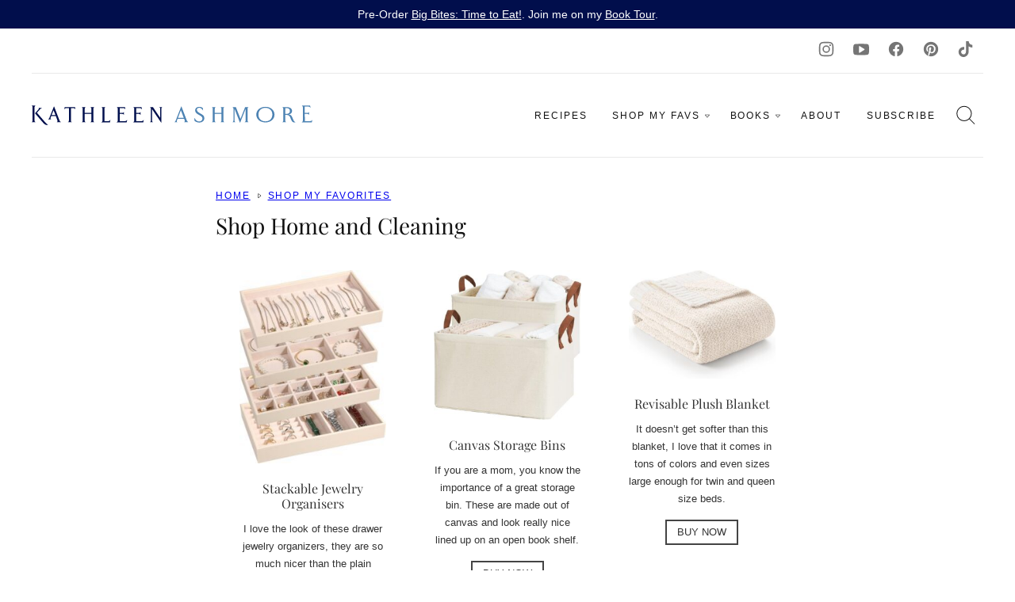

--- FILE ---
content_type: text/html; charset=UTF-8
request_url: https://kathleenashmore.com/shop-my-favorites/shop-home-and-cleaning/
body_size: 52978
content:
<!DOCTYPE html><html lang="en-US">
<head><meta charset="UTF-8"><script>if(navigator.userAgent.match(/MSIE|Internet Explorer/i)||navigator.userAgent.match(/Trident\/7\..*?rv:11/i)){var href=document.location.href;if(!href.match(/[?&]nowprocket/)){if(href.indexOf("?")==-1){if(href.indexOf("#")==-1){document.location.href=href+"?nowprocket=1"}else{document.location.href=href.replace("#","?nowprocket=1#")}}else{if(href.indexOf("#")==-1){document.location.href=href+"&nowprocket=1"}else{document.location.href=href.replace("#","&nowprocket=1#")}}}}</script><script>(()=>{class RocketLazyLoadScripts{constructor(){this.v="2.0.3",this.userEvents=["keydown","keyup","mousedown","mouseup","mousemove","mouseover","mouseenter","mouseout","mouseleave","touchmove","touchstart","touchend","touchcancel","wheel","click","dblclick","input","visibilitychange"],this.attributeEvents=["onblur","onclick","oncontextmenu","ondblclick","onfocus","onmousedown","onmouseenter","onmouseleave","onmousemove","onmouseout","onmouseover","onmouseup","onmousewheel","onscroll","onsubmit"]}async t(){this.i(),this.o(),/iP(ad|hone)/.test(navigator.userAgent)&&this.h(),this.u(),this.l(this),this.m(),this.k(this),this.p(this),this._(),await Promise.all([this.R(),this.L()]),this.lastBreath=Date.now(),this.S(this),this.P(),this.D(),this.O(),this.M(),await this.C(this.delayedScripts.normal),await this.C(this.delayedScripts.defer),await this.C(this.delayedScripts.async),this.F("domReady"),await this.T(),await this.j(),await this.I(),this.F("windowLoad"),await this.A(),window.dispatchEvent(new Event("rocket-allScriptsLoaded")),this.everythingLoaded=!0,this.lastTouchEnd&&await new Promise((t=>setTimeout(t,500-Date.now()+this.lastTouchEnd))),this.H(),this.F("all"),this.U(),this.W()}i(){this.CSPIssue=sessionStorage.getItem("rocketCSPIssue"),document.addEventListener("securitypolicyviolation",(t=>{this.CSPIssue||"script-src-elem"!==t.violatedDirective||"data"!==t.blockedURI||(this.CSPIssue=!0,sessionStorage.setItem("rocketCSPIssue",!0))}),{isRocket:!0})}o(){window.addEventListener("pageshow",(t=>{this.persisted=t.persisted,this.realWindowLoadedFired=!0}),{isRocket:!0}),window.addEventListener("pagehide",(()=>{this.onFirstUserAction=null}),{isRocket:!0})}h(){let t;function e(e){t=e}window.addEventListener("touchstart",e,{isRocket:!0}),window.addEventListener("touchend",(function i(o){Math.abs(o.changedTouches[0].pageX-t.changedTouches[0].pageX)<10&&Math.abs(o.changedTouches[0].pageY-t.changedTouches[0].pageY)<10&&o.timeStamp-t.timeStamp<200&&(o.target.dispatchEvent(new PointerEvent("click",{target:o.target,bubbles:!0,cancelable:!0,detail:1})),event.preventDefault(),window.removeEventListener("touchstart",e,{isRocket:!0}),window.removeEventListener("touchend",i,{isRocket:!0}))}),{isRocket:!0})}q(t){this.userActionTriggered||("mousemove"!==t.type||this.firstMousemoveIgnored?"keyup"===t.type||"mouseover"===t.type||"mouseout"===t.type||(this.userActionTriggered=!0,this.onFirstUserAction&&this.onFirstUserAction()):this.firstMousemoveIgnored=!0),"click"===t.type&&t.preventDefault(),this.savedUserEvents.length>0&&(t.stopPropagation(),t.stopImmediatePropagation()),"touchstart"===this.lastEvent&&"touchend"===t.type&&(this.lastTouchEnd=Date.now()),"click"===t.type&&(this.lastTouchEnd=0),this.lastEvent=t.type,this.savedUserEvents.push(t)}u(){this.savedUserEvents=[],this.userEventHandler=this.q.bind(this),this.userEvents.forEach((t=>window.addEventListener(t,this.userEventHandler,{passive:!1,isRocket:!0})))}U(){this.userEvents.forEach((t=>window.removeEventListener(t,this.userEventHandler,{passive:!1,isRocket:!0}))),this.savedUserEvents.forEach((t=>{t.target.dispatchEvent(new window[t.constructor.name](t.type,t))}))}m(){this.eventsMutationObserver=new MutationObserver((t=>{const e="return false";for(const i of t){if("attributes"===i.type){const t=i.target.getAttribute(i.attributeName);t&&t!==e&&(i.target.setAttribute("data-rocket-"+i.attributeName,t),i.target["rocket"+i.attributeName]=new Function("event",t),i.target.setAttribute(i.attributeName,e))}"childList"===i.type&&i.addedNodes.forEach((t=>{if(t.nodeType===Node.ELEMENT_NODE)for(const i of t.attributes)this.attributeEvents.includes(i.name)&&i.value&&""!==i.value&&(t.setAttribute("data-rocket-"+i.name,i.value),t["rocket"+i.name]=new Function("event",i.value),t.setAttribute(i.name,e))}))}})),this.eventsMutationObserver.observe(document,{subtree:!0,childList:!0,attributeFilter:this.attributeEvents})}H(){this.eventsMutationObserver.disconnect(),this.attributeEvents.forEach((t=>{document.querySelectorAll("[data-rocket-"+t+"]").forEach((e=>{e.setAttribute(t,e.getAttribute("data-rocket-"+t)),e.removeAttribute("data-rocket-"+t)}))}))}k(t){Object.defineProperty(HTMLElement.prototype,"onclick",{get(){return this.rocketonclick||null},set(e){this.rocketonclick=e,this.setAttribute(t.everythingLoaded?"onclick":"data-rocket-onclick","this.rocketonclick(event)")}})}S(t){function e(e,i){let o=e[i];e[i]=null,Object.defineProperty(e,i,{get:()=>o,set(s){t.everythingLoaded?o=s:e["rocket"+i]=o=s}})}e(document,"onreadystatechange"),e(window,"onload"),e(window,"onpageshow");try{Object.defineProperty(document,"readyState",{get:()=>t.rocketReadyState,set(e){t.rocketReadyState=e},configurable:!0}),document.readyState="loading"}catch(t){console.log("WPRocket DJE readyState conflict, bypassing")}}l(t){this.originalAddEventListener=EventTarget.prototype.addEventListener,this.originalRemoveEventListener=EventTarget.prototype.removeEventListener,this.savedEventListeners=[],EventTarget.prototype.addEventListener=function(e,i,o){o&&o.isRocket||!t.B(e,this)&&!t.userEvents.includes(e)||t.B(e,this)&&!t.userActionTriggered||e.startsWith("rocket-")||t.everythingLoaded?t.originalAddEventListener.call(this,e,i,o):t.savedEventListeners.push({target:this,remove:!1,type:e,func:i,options:o})},EventTarget.prototype.removeEventListener=function(e,i,o){o&&o.isRocket||!t.B(e,this)&&!t.userEvents.includes(e)||t.B(e,this)&&!t.userActionTriggered||e.startsWith("rocket-")||t.everythingLoaded?t.originalRemoveEventListener.call(this,e,i,o):t.savedEventListeners.push({target:this,remove:!0,type:e,func:i,options:o})}}F(t){"all"===t&&(EventTarget.prototype.addEventListener=this.originalAddEventListener,EventTarget.prototype.removeEventListener=this.originalRemoveEventListener),this.savedEventListeners=this.savedEventListeners.filter((e=>{let i=e.type,o=e.target||window;return"domReady"===t&&"DOMContentLoaded"!==i&&"readystatechange"!==i||("windowLoad"===t&&"load"!==i&&"readystatechange"!==i&&"pageshow"!==i||(this.B(i,o)&&(i="rocket-"+i),e.remove?o.removeEventListener(i,e.func,e.options):o.addEventListener(i,e.func,e.options),!1))}))}p(t){let e;function i(e){return t.everythingLoaded?e:e.split(" ").map((t=>"load"===t||t.startsWith("load.")?"rocket-jquery-load":t)).join(" ")}function o(o){function s(e){const s=o.fn[e];o.fn[e]=o.fn.init.prototype[e]=function(){return this[0]===window&&t.userActionTriggered&&("string"==typeof arguments[0]||arguments[0]instanceof String?arguments[0]=i(arguments[0]):"object"==typeof arguments[0]&&Object.keys(arguments[0]).forEach((t=>{const e=arguments[0][t];delete arguments[0][t],arguments[0][i(t)]=e}))),s.apply(this,arguments),this}}if(o&&o.fn&&!t.allJQueries.includes(o)){const e={DOMContentLoaded:[],"rocket-DOMContentLoaded":[]};for(const t in e)document.addEventListener(t,(()=>{e[t].forEach((t=>t()))}),{isRocket:!0});o.fn.ready=o.fn.init.prototype.ready=function(i){function s(){parseInt(o.fn.jquery)>2?setTimeout((()=>i.bind(document)(o))):i.bind(document)(o)}return t.realDomReadyFired?!t.userActionTriggered||t.fauxDomReadyFired?s():e["rocket-DOMContentLoaded"].push(s):e.DOMContentLoaded.push(s),o([])},s("on"),s("one"),s("off"),t.allJQueries.push(o)}e=o}t.allJQueries=[],o(window.jQuery),Object.defineProperty(window,"jQuery",{get:()=>e,set(t){o(t)}})}P(){const t=new Map;document.write=document.writeln=function(e){const i=document.currentScript,o=document.createRange(),s=i.parentElement;let n=t.get(i);void 0===n&&(n=i.nextSibling,t.set(i,n));const c=document.createDocumentFragment();o.setStart(c,0),c.appendChild(o.createContextualFragment(e)),s.insertBefore(c,n)}}async R(){return new Promise((t=>{this.userActionTriggered?t():this.onFirstUserAction=t}))}async L(){return new Promise((t=>{document.addEventListener("DOMContentLoaded",(()=>{this.realDomReadyFired=!0,t()}),{isRocket:!0})}))}async I(){return this.realWindowLoadedFired?Promise.resolve():new Promise((t=>{window.addEventListener("load",t,{isRocket:!0})}))}M(){this.pendingScripts=[];this.scriptsMutationObserver=new MutationObserver((t=>{for(const e of t)e.addedNodes.forEach((t=>{"SCRIPT"!==t.tagName||t.noModule||t.isWPRocket||this.pendingScripts.push({script:t,promise:new Promise((e=>{const i=()=>{const i=this.pendingScripts.findIndex((e=>e.script===t));i>=0&&this.pendingScripts.splice(i,1),e()};t.addEventListener("load",i,{isRocket:!0}),t.addEventListener("error",i,{isRocket:!0}),setTimeout(i,1e3)}))})}))})),this.scriptsMutationObserver.observe(document,{childList:!0,subtree:!0})}async j(){await this.J(),this.pendingScripts.length?(await this.pendingScripts[0].promise,await this.j()):this.scriptsMutationObserver.disconnect()}D(){this.delayedScripts={normal:[],async:[],defer:[]},document.querySelectorAll("script[type$=rocketlazyloadscript]").forEach((t=>{t.hasAttribute("data-rocket-src")?t.hasAttribute("async")&&!1!==t.async?this.delayedScripts.async.push(t):t.hasAttribute("defer")&&!1!==t.defer||"module"===t.getAttribute("data-rocket-type")?this.delayedScripts.defer.push(t):this.delayedScripts.normal.push(t):this.delayedScripts.normal.push(t)}))}async _(){await this.L();let t=[];document.querySelectorAll("script[type$=rocketlazyloadscript][data-rocket-src]").forEach((e=>{let i=e.getAttribute("data-rocket-src");if(i&&!i.startsWith("data:")){i.startsWith("//")&&(i=location.protocol+i);try{const o=new URL(i).origin;o!==location.origin&&t.push({src:o,crossOrigin:e.crossOrigin||"module"===e.getAttribute("data-rocket-type")})}catch(t){}}})),t=[...new Map(t.map((t=>[JSON.stringify(t),t]))).values()],this.N(t,"preconnect")}async $(t){if(await this.G(),!0!==t.noModule||!("noModule"in HTMLScriptElement.prototype))return new Promise((e=>{let i;function o(){(i||t).setAttribute("data-rocket-status","executed"),e()}try{if(navigator.userAgent.includes("Firefox/")||""===navigator.vendor||this.CSPIssue)i=document.createElement("script"),[...t.attributes].forEach((t=>{let e=t.nodeName;"type"!==e&&("data-rocket-type"===e&&(e="type"),"data-rocket-src"===e&&(e="src"),i.setAttribute(e,t.nodeValue))})),t.text&&(i.text=t.text),t.nonce&&(i.nonce=t.nonce),i.hasAttribute("src")?(i.addEventListener("load",o,{isRocket:!0}),i.addEventListener("error",(()=>{i.setAttribute("data-rocket-status","failed-network"),e()}),{isRocket:!0}),setTimeout((()=>{i.isConnected||e()}),1)):(i.text=t.text,o()),i.isWPRocket=!0,t.parentNode.replaceChild(i,t);else{const i=t.getAttribute("data-rocket-type"),s=t.getAttribute("data-rocket-src");i?(t.type=i,t.removeAttribute("data-rocket-type")):t.removeAttribute("type"),t.addEventListener("load",o,{isRocket:!0}),t.addEventListener("error",(i=>{this.CSPIssue&&i.target.src.startsWith("data:")?(console.log("WPRocket: CSP fallback activated"),t.removeAttribute("src"),this.$(t).then(e)):(t.setAttribute("data-rocket-status","failed-network"),e())}),{isRocket:!0}),s?(t.fetchPriority="high",t.removeAttribute("data-rocket-src"),t.src=s):t.src="data:text/javascript;base64,"+window.btoa(unescape(encodeURIComponent(t.text)))}}catch(i){t.setAttribute("data-rocket-status","failed-transform"),e()}}));t.setAttribute("data-rocket-status","skipped")}async C(t){const e=t.shift();return e?(e.isConnected&&await this.$(e),this.C(t)):Promise.resolve()}O(){this.N([...this.delayedScripts.normal,...this.delayedScripts.defer,...this.delayedScripts.async],"preload")}N(t,e){this.trash=this.trash||[];let i=!0;var o=document.createDocumentFragment();t.forEach((t=>{const s=t.getAttribute&&t.getAttribute("data-rocket-src")||t.src;if(s&&!s.startsWith("data:")){const n=document.createElement("link");n.href=s,n.rel=e,"preconnect"!==e&&(n.as="script",n.fetchPriority=i?"high":"low"),t.getAttribute&&"module"===t.getAttribute("data-rocket-type")&&(n.crossOrigin=!0),t.crossOrigin&&(n.crossOrigin=t.crossOrigin),t.integrity&&(n.integrity=t.integrity),t.nonce&&(n.nonce=t.nonce),o.appendChild(n),this.trash.push(n),i=!1}})),document.head.appendChild(o)}W(){this.trash.forEach((t=>t.remove()))}async T(){try{document.readyState="interactive"}catch(t){}this.fauxDomReadyFired=!0;try{await this.G(),document.dispatchEvent(new Event("rocket-readystatechange")),await this.G(),document.rocketonreadystatechange&&document.rocketonreadystatechange(),await this.G(),document.dispatchEvent(new Event("rocket-DOMContentLoaded")),await this.G(),window.dispatchEvent(new Event("rocket-DOMContentLoaded"))}catch(t){console.error(t)}}async A(){try{document.readyState="complete"}catch(t){}try{await this.G(),document.dispatchEvent(new Event("rocket-readystatechange")),await this.G(),document.rocketonreadystatechange&&document.rocketonreadystatechange(),await this.G(),window.dispatchEvent(new Event("rocket-load")),await this.G(),window.rocketonload&&window.rocketonload(),await this.G(),this.allJQueries.forEach((t=>t(window).trigger("rocket-jquery-load"))),await this.G();const t=new Event("rocket-pageshow");t.persisted=this.persisted,window.dispatchEvent(t),await this.G(),window.rocketonpageshow&&window.rocketonpageshow({persisted:this.persisted})}catch(t){console.error(t)}}async G(){Date.now()-this.lastBreath>45&&(await this.J(),this.lastBreath=Date.now())}async J(){return document.hidden?new Promise((t=>setTimeout(t))):new Promise((t=>requestAnimationFrame(t)))}B(t,e){return e===document&&"readystatechange"===t||(e===document&&"DOMContentLoaded"===t||(e===window&&"DOMContentLoaded"===t||(e===window&&"load"===t||e===window&&"pageshow"===t)))}static run(){(new RocketLazyLoadScripts).t()}}RocketLazyLoadScripts.run()})();</script><meta name='robots' content='index, follow, max-image-preview:large, max-snippet:-1, max-video-preview:-1' />

            <script data-no-defer="1" data-ezscrex="false" data-cfasync="false" data-pagespeed-no-defer data-cookieconsent="ignore">
                var ctPublicFunctions = {"_ajax_nonce":"b50f86d194","_rest_nonce":"38191c6b05","_ajax_url":"\/wp-admin\/admin-ajax.php","_rest_url":"https:\/\/kathleenashmore.com\/wp-json\/","data__cookies_type":"none","data__ajax_type":"rest","data__bot_detector_enabled":"1","data__frontend_data_log_enabled":1,"cookiePrefix":"","wprocket_detected":true,"host_url":"kathleenashmore.com","text__ee_click_to_select":"Click to select the whole data","text__ee_original_email":"The complete one is","text__ee_got_it":"Got it","text__ee_blocked":"Blocked","text__ee_cannot_connect":"Cannot connect","text__ee_cannot_decode":"Can not decode email. Unknown reason","text__ee_email_decoder":"CleanTalk email decoder","text__ee_wait_for_decoding":"The magic is on the way!","text__ee_decoding_process":"Please wait a few seconds while we decode the contact data."}
            </script>
        
            <script data-no-defer="1" data-ezscrex="false" data-cfasync="false" data-pagespeed-no-defer data-cookieconsent="ignore">
                var ctPublic = {"_ajax_nonce":"b50f86d194","settings__forms__check_internal":"0","settings__forms__check_external":"0","settings__forms__force_protection":0,"settings__forms__search_test":"1","settings__forms__wc_add_to_cart":"0","settings__data__bot_detector_enabled":"1","settings__sfw__anti_crawler":0,"blog_home":"https:\/\/kathleenashmore.com\/","pixel__setting":"3","pixel__enabled":true,"pixel__url":null,"data__email_check_before_post":"1","data__email_check_exist_post":0,"data__cookies_type":"none","data__key_is_ok":true,"data__visible_fields_required":true,"wl_brandname":"Anti-Spam by CleanTalk","wl_brandname_short":"CleanTalk","ct_checkjs_key":"b00dfac5bee025e93dc5507f70980ec020d6aa232cafaa5ad5ba6a5515441856","emailEncoderPassKey":"787ddb6a01ccdc8e8ce3051dbfd28c5d","bot_detector_forms_excluded":"W10=","advancedCacheExists":true,"varnishCacheExists":false,"wc_ajax_add_to_cart":true,"theRealPerson":{"phrases":{"trpHeading":"The Real Person Badge!","trpContent1":"The commenter acts as a real person and verified as not a bot.","trpContent2":" Anti-Spam by CleanTalk","trpContentLearnMore":"Learn more"},"trpContentLink":"https:\/\/cleantalk.org\/help\/the-real-person?utm_id=&amp;utm_term=&amp;utm_source=admin_side&amp;utm_medium=trp_badge&amp;utm_content=trp_badge_link_click&amp;utm_campaign=apbct_links","imgPersonUrl":"https:\/\/kathleenashmore.com\/wp-content\/plugins\/cleantalk-spam-protect\/css\/images\/real_user.svg","imgShieldUrl":"https:\/\/kathleenashmore.com\/wp-content\/plugins\/cleantalk-spam-protect\/css\/images\/shield.svg"}}
            </script>
        
	<!-- This site is optimized with the Yoast SEO Premium plugin v26.7 (Yoast SEO v26.7) - https://yoast.com/wordpress/plugins/seo/ -->
	<title>Shop Home and Cleaning</title>
<link crossorigin data-rocket-preconnect href="https://scripts.mediavine.com" rel="preconnect">
<link crossorigin data-rocket-preconnect href="https://www.googletagmanager.com" rel="preconnect"><link rel="preload" data-rocket-preload as="image" href="https://kathleenashmore.com/wp-content/uploads/2024/02/stackable-jewelry-organizer-228x300.jpg" fetchpriority="high">
	<link rel="canonical" href="https://kathleenashmore.com/shop-my-favorites/shop-home-and-cleaning/" />
	<meta property="og:locale" content="en_US" />
	<meta property="og:type" content="article" />
	<meta property="og:title" content="Shop Home and Cleaning" />
	<meta property="og:url" content="https://kathleenashmore.com/shop-my-favorites/shop-home-and-cleaning/" />
	<meta property="og:site_name" content="Kathleen Ashmore" />
	<meta property="article:publisher" content="https://www.facebook.com/katcancook" />
	<meta property="article:modified_time" content="2023-03-16T21:06:43+00:00" />
	<meta property="og:image" content="https://kathleenashmore.com/wp-content/uploads/2024/04/default-sharing-image.png" />
	<meta property="og:image:width" content="1200" />
	<meta property="og:image:height" content="675" />
	<meta property="og:image:type" content="image/png" />
	<meta name="twitter:card" content="summary_large_image" />
	<script type="application/ld+json" class="yoast-schema-graph">{"@context":"https://schema.org","@graph":[{"@type":"WebPage","@id":"https://kathleenashmore.com/shop-my-favorites/shop-home-and-cleaning/","url":"https://kathleenashmore.com/shop-my-favorites/shop-home-and-cleaning/","name":"Shop Home and Cleaning","isPartOf":{"@id":"https://kathleenashmore.com/#website"},"datePublished":"2023-03-16T20:42:01+00:00","dateModified":"2023-03-16T21:06:43+00:00","breadcrumb":{"@id":"https://kathleenashmore.com/shop-my-favorites/shop-home-and-cleaning/#breadcrumb"},"inLanguage":"en-US","potentialAction":[{"@type":"ReadAction","target":["https://kathleenashmore.com/shop-my-favorites/shop-home-and-cleaning/"]}]},{"@type":"BreadcrumbList","@id":"https://kathleenashmore.com/shop-my-favorites/shop-home-and-cleaning/#breadcrumb","itemListElement":[{"@type":"ListItem","position":1,"name":"Home","item":"https://kathleenashmore.com/"},{"@type":"ListItem","position":2,"name":"Shop My Favorites","item":"https://kathleenashmore.com/shop-my-favorites/"},{"@type":"ListItem","position":3,"name":"Shop Home and Cleaning"}]},{"@type":"WebSite","@id":"https://kathleenashmore.com/#website","url":"https://kathleenashmore.com/","name":"Kathleen Ashmore","description":"I create delicious, healthy recipes that will serve you and your family well.","publisher":{"@id":"https://kathleenashmore.com/#organization"},"alternateName":"Kat Ashmore","potentialAction":[{"@type":"SearchAction","target":{"@type":"EntryPoint","urlTemplate":"https://kathleenashmore.com/?s={search_term_string}"},"query-input":{"@type":"PropertyValueSpecification","valueRequired":true,"valueName":"search_term_string"}}],"inLanguage":"en-US"},{"@type":"Organization","@id":"https://kathleenashmore.com/#organization","name":"Kathleen Ashmore","alternateName":"Kat Ashmore","url":"https://kathleenashmore.com/","logo":{"@type":"ImageObject","inLanguage":"en-US","@id":"https://kathleenashmore.com/#/schema/logo/image/","url":"https://kathleenashmore.com/wp-content/uploads/2021/06/cropped-bowls.png","contentUrl":"https://kathleenashmore.com/wp-content/uploads/2021/06/cropped-bowls.png","width":512,"height":512,"caption":"Kathleen Ashmore"},"image":{"@id":"https://kathleenashmore.com/#/schema/logo/image/"},"sameAs":["https://www.facebook.com/katcancook","https://www.instagram.com/katcancook/","https://www.tiktok.com/@katcancook","https://youtube.com/katcancook","https://www.pinterest.nz/Kathleen_Ashmore/"]}]}</script>
	<!-- / Yoast SEO Premium plugin. -->


<link rel='dns-prefetch' href='//fd.cleantalk.org' />
<link rel='dns-prefetch' href='//scripts.mediavine.com' />
<link rel='dns-prefetch' href='//www.googletagmanager.com' />

<link rel="alternate" type="application/rss+xml" title="Kathleen Ashmore &raquo; Feed" href="https://kathleenashmore.com/feed/" />
<script type="rocketlazyloadscript">(()=>{"use strict";const e=[400,500,600,700,800,900],t=e=>`wprm-min-${e}`,n=e=>`wprm-max-${e}`,s=new Set,o="ResizeObserver"in window,r=o?new ResizeObserver((e=>{for(const t of e)c(t.target)})):null,i=.5/(window.devicePixelRatio||1);function c(s){const o=s.getBoundingClientRect().width||0;for(let r=0;r<e.length;r++){const c=e[r],a=o<=c+i;o>c+i?s.classList.add(t(c)):s.classList.remove(t(c)),a?s.classList.add(n(c)):s.classList.remove(n(c))}}function a(e){s.has(e)||(s.add(e),r&&r.observe(e),c(e))}!function(e=document){e.querySelectorAll(".wprm-recipe").forEach(a)}();if(new MutationObserver((e=>{for(const t of e)for(const e of t.addedNodes)e instanceof Element&&(e.matches?.(".wprm-recipe")&&a(e),e.querySelectorAll?.(".wprm-recipe").forEach(a))})).observe(document.documentElement,{childList:!0,subtree:!0}),!o){let e=0;addEventListener("resize",(()=>{e&&cancelAnimationFrame(e),e=requestAnimationFrame((()=>s.forEach(c)))}),{passive:!0})}})();</script><style id='wp-img-auto-sizes-contain-inline-css'>
img:is([sizes=auto i],[sizes^="auto," i]){contain-intrinsic-size:3000px 1500px}
/*# sourceURL=wp-img-auto-sizes-contain-inline-css */
</style>
<link rel='stylesheet' id='wp-block-library-css' href='https://kathleenashmore.com/wp-includes/css/dist/block-library/style.min.css?ver=6.9' media='all' />
<style id='wp-block-search-inline-css'>
.wp-block-search__button{margin-left:10px;word-break:normal}.wp-block-search__button.has-icon{line-height:0}.wp-block-search__button svg{height:1.25em;min-height:24px;min-width:24px;width:1.25em;fill:currentColor;vertical-align:text-bottom}:where(.wp-block-search__button){border:1px solid #ccc;padding:6px 10px}.wp-block-search__inside-wrapper{display:flex;flex:auto;flex-wrap:nowrap;max-width:100%}.wp-block-search__label{width:100%}.wp-block-search.wp-block-search__button-only .wp-block-search__button{box-sizing:border-box;display:flex;flex-shrink:0;justify-content:center;margin-left:0;max-width:100%}.wp-block-search.wp-block-search__button-only .wp-block-search__inside-wrapper{min-width:0!important;transition-property:width}.wp-block-search.wp-block-search__button-only .wp-block-search__input{flex-basis:100%;transition-duration:.3s}.wp-block-search.wp-block-search__button-only.wp-block-search__searchfield-hidden,.wp-block-search.wp-block-search__button-only.wp-block-search__searchfield-hidden .wp-block-search__inside-wrapper{overflow:hidden}.wp-block-search.wp-block-search__button-only.wp-block-search__searchfield-hidden .wp-block-search__input{border-left-width:0!important;border-right-width:0!important;flex-basis:0;flex-grow:0;margin:0;min-width:0!important;padding-left:0!important;padding-right:0!important;width:0!important}:where(.wp-block-search__input){appearance:none;border:1px solid #949494;flex-grow:1;font-family:inherit;font-size:inherit;font-style:inherit;font-weight:inherit;letter-spacing:inherit;line-height:inherit;margin-left:0;margin-right:0;min-width:3rem;padding:8px;text-decoration:unset!important;text-transform:inherit}:where(.wp-block-search__button-inside .wp-block-search__inside-wrapper){background-color:#fff;border:1px solid #949494;box-sizing:border-box;padding:4px}:where(.wp-block-search__button-inside .wp-block-search__inside-wrapper) .wp-block-search__input{border:none;border-radius:0;padding:0 4px}:where(.wp-block-search__button-inside .wp-block-search__inside-wrapper) .wp-block-search__input:focus{outline:none}:where(.wp-block-search__button-inside .wp-block-search__inside-wrapper) :where(.wp-block-search__button){padding:4px 8px}.wp-block-search.aligncenter .wp-block-search__inside-wrapper{margin:auto}.wp-block[data-align=right] .wp-block-search.wp-block-search__button-only .wp-block-search__inside-wrapper{float:right}
/*# sourceURL=https://kathleenashmore.com/wp-includes/blocks/search/style.min.css */
</style>
<style id='wp-block-spacer-inline-css'>
.wp-block-spacer{clear:both}
/*# sourceURL=https://kathleenashmore.com/wp-includes/blocks/spacer/style.min.css */
</style>
<style id='global-styles-inline-css'>
:root{--wp--preset--aspect-ratio--square: 1;--wp--preset--aspect-ratio--4-3: 4/3;--wp--preset--aspect-ratio--3-4: 3/4;--wp--preset--aspect-ratio--3-2: 3/2;--wp--preset--aspect-ratio--2-3: 2/3;--wp--preset--aspect-ratio--16-9: 16/9;--wp--preset--aspect-ratio--9-16: 9/16;--wp--preset--color--black: #000000;--wp--preset--color--cyan-bluish-gray: #abb8c3;--wp--preset--color--white: #ffffff;--wp--preset--color--pale-pink: #f78da7;--wp--preset--color--vivid-red: #cf2e2e;--wp--preset--color--luminous-vivid-orange: #ff6900;--wp--preset--color--luminous-vivid-amber: #fcb900;--wp--preset--color--light-green-cyan: #7bdcb5;--wp--preset--color--vivid-green-cyan: #00d084;--wp--preset--color--pale-cyan-blue: #8ed1fc;--wp--preset--color--vivid-cyan-blue: #0693e3;--wp--preset--color--vivid-purple: #9b51e0;--wp--preset--color--foreground: #121212;--wp--preset--color--background: #ffffff;--wp--preset--color--primary: #010e4d;--wp--preset--color--secondary: #010e4c;--wp--preset--color--tertiary: #010e4b;--wp--preset--color--quaternary: #070f34;--wp--preset--color--quinary: #d1d1d1;--wp--preset--color--senary: #e9e9e9;--wp--preset--color--septenary: #f9f9f9;--wp--preset--color--octonary: #e96a56;--wp--preset--gradient--vivid-cyan-blue-to-vivid-purple: linear-gradient(135deg,rgb(6,147,227) 0%,rgb(155,81,224) 100%);--wp--preset--gradient--light-green-cyan-to-vivid-green-cyan: linear-gradient(135deg,rgb(122,220,180) 0%,rgb(0,208,130) 100%);--wp--preset--gradient--luminous-vivid-amber-to-luminous-vivid-orange: linear-gradient(135deg,rgb(252,185,0) 0%,rgb(255,105,0) 100%);--wp--preset--gradient--luminous-vivid-orange-to-vivid-red: linear-gradient(135deg,rgb(255,105,0) 0%,rgb(207,46,46) 100%);--wp--preset--gradient--very-light-gray-to-cyan-bluish-gray: linear-gradient(135deg,rgb(238,238,238) 0%,rgb(169,184,195) 100%);--wp--preset--gradient--cool-to-warm-spectrum: linear-gradient(135deg,rgb(74,234,220) 0%,rgb(151,120,209) 20%,rgb(207,42,186) 40%,rgb(238,44,130) 60%,rgb(251,105,98) 80%,rgb(254,248,76) 100%);--wp--preset--gradient--blush-light-purple: linear-gradient(135deg,rgb(255,206,236) 0%,rgb(152,150,240) 100%);--wp--preset--gradient--blush-bordeaux: linear-gradient(135deg,rgb(254,205,165) 0%,rgb(254,45,45) 50%,rgb(107,0,62) 100%);--wp--preset--gradient--luminous-dusk: linear-gradient(135deg,rgb(255,203,112) 0%,rgb(199,81,192) 50%,rgb(65,88,208) 100%);--wp--preset--gradient--pale-ocean: linear-gradient(135deg,rgb(255,245,203) 0%,rgb(182,227,212) 50%,rgb(51,167,181) 100%);--wp--preset--gradient--electric-grass: linear-gradient(135deg,rgb(202,248,128) 0%,rgb(113,206,126) 100%);--wp--preset--gradient--midnight: linear-gradient(135deg,rgb(2,3,129) 0%,rgb(40,116,252) 100%);--wp--preset--font-size--small: 1rem;--wp--preset--font-size--medium: 1.125rem;--wp--preset--font-size--large: 1.25rem;--wp--preset--font-size--x-large: clamp(1.5rem, 2.8vw, 1.75rem);--wp--preset--font-size--gargantuan: clamp(2.75rem, 5.2vw, 3.25rem);--wp--preset--font-size--colossal: clamp(2.5rem, 4.8vw, 3rem);--wp--preset--font-size--gigantic: clamp(2.125rem, 4.4vw, 2.75rem);--wp--preset--font-size--jumbo: clamp(2rem, 4vw, 2.5rem);--wp--preset--font-size--huge: clamp(1.875rem, 3.6vw, 2.25rem);--wp--preset--font-size--big: clamp(1.75rem, 3.2vw, 2rem);--wp--preset--font-size--tiny: 0.875rem;--wp--preset--font-size--min: 0.75rem;--wp--preset--font-family--primary: Avenir, Montserrat, Corbel, "URW Gothic", source-sans-pro, sans-serif;--wp--preset--font-family--secondary: Playfair Display, Didot, 'Bodoni MT', 'Noto Serif Display', 'URW Palladio L', P052, Sylfaen, serif;--wp--preset--spacing--20: 0.44rem;--wp--preset--spacing--30: 0.67rem;--wp--preset--spacing--40: 1rem;--wp--preset--spacing--50: 1.5rem;--wp--preset--spacing--60: 2.25rem;--wp--preset--spacing--70: 3.38rem;--wp--preset--spacing--80: 5.06rem;--wp--preset--shadow--natural: 6px 6px 9px rgba(0, 0, 0, 0.2);--wp--preset--shadow--deep: 12px 12px 50px rgba(0, 0, 0, 0.4);--wp--preset--shadow--sharp: 6px 6px 0px rgba(0, 0, 0, 0.2);--wp--preset--shadow--outlined: 6px 6px 0px -3px rgb(255, 255, 255), 6px 6px rgb(0, 0, 0);--wp--preset--shadow--crisp: 6px 6px 0px rgb(0, 0, 0);--wp--custom--aspect-ratio: 0.75;--wp--custom--border-radius--tiny: 3px;--wp--custom--border-radius--small: 8px;--wp--custom--border-radius--medium: 12px;--wp--custom--border-radius--large: 50%;--wp--custom--border-width--tiny: 1px;--wp--custom--border-width--small: 2px;--wp--custom--border-width--medium: 3px;--wp--custom--border-width--large: 4px;--wp--custom--box-shadow--1: 0px 2px 8px rgba(33, 33, 33, 0.12);--wp--custom--box-shadow--2: 0px 3px 10px rgba(33, 33, 33, 0.25);--wp--custom--color--link: var(--wp--preset--color--primary);--wp--custom--color--star: var(--wp--preset--color--octonary);--wp--custom--color--neutral-50: #FAFAFA;--wp--custom--color--neutral-100: #F5F5F5;--wp--custom--color--neutral-200: #EEEEEE;--wp--custom--color--neutral-300: #E0E0E0;--wp--custom--color--neutral-400: #BDBDBD;--wp--custom--color--neutral-500: #9E9E9E;--wp--custom--color--neutral-600: #757575;--wp--custom--color--neutral-700: #616161;--wp--custom--color--neutral-800: #424242;--wp--custom--color--neutral-900: #212121;--wp--custom--footer-logo--width: 360px;--wp--custom--footer-logo--height: 25px;--wp--custom--footer-logo--slug: primary;--wp--custom--footer-logo--format: svg;--wp--custom--header-logo--desktop-width: 360px;--wp--custom--header-logo--desktop-height: 25px;--wp--custom--header-logo--desktop-margin: 16px;--wp--custom--header-logo--mobile-width: 220px;--wp--custom--header-logo--mobile-height: 15px;--wp--custom--header-logo--mobile-margin: 6px;--wp--custom--header-logo--slug: primary;--wp--custom--header-logo--format: svg;--wp--custom--layout--content: 736px;--wp--custom--layout--wide: 1200px;--wp--custom--layout--sidebar: 336px;--wp--custom--layout--page: var(--wp--custom--layout--content);--wp--custom--layout--padding: 16px;--wp--custom--layout--block-gap: 16px;--wp--custom--layout--block-gap-large: 40px;--wp--custom--letter-spacing--none: normal;--wp--custom--letter-spacing--tight: -.01em;--wp--custom--letter-spacing--loose: .08em;--wp--custom--letter-spacing--looser: .16em;--wp--custom--line-height--tiny: 1.1;--wp--custom--line-height--small: 1.2;--wp--custom--line-height--medium: 1.4;--wp--custom--line-height--normal: 1.75;--wp--custom--typography--heading--font-family: var(--wp--preset--font-family--secondary);--wp--custom--typography--heading--font-size: var(--wp--preset--font-size--jumbo);--wp--custom--typography--heading--font-weight: 400;--wp--custom--typography--heading--letter-spacing: var(--wp--custom--letter-spacing--none);--wp--custom--typography--heading--line-height: var(--wp--custom--line-height--small);--wp--custom--typography--heading--text-transform: none;--wp--custom--typography--interface--font-family: var(--wp--preset--font-family--primary);--wp--custom--typography--interface--font-size: var(--wp--preset--font-size--min);--wp--custom--typography--interface--font-weight: 500;--wp--custom--typography--interface--letter-spacing: var(--wp--custom--letter-spacing--looser);--wp--custom--typography--interface--line-height: var(--wp--custom--line-height--small);--wp--custom--typography--interface--text-transform: uppercase;}:root { --wp--style--global--content-size: var(--wp--custom--layout--content);--wp--style--global--wide-size: var(--wp--custom--layout--wide); }:where(body) { margin: 0; }.wp-site-blocks > .alignleft { float: left; margin-right: 2em; }.wp-site-blocks > .alignright { float: right; margin-left: 2em; }.wp-site-blocks > .aligncenter { justify-content: center; margin-left: auto; margin-right: auto; }:where(.wp-site-blocks) > * { margin-block-start: var(--wp--custom--layout--block-gap); margin-block-end: 0; }:where(.wp-site-blocks) > :first-child { margin-block-start: 0; }:where(.wp-site-blocks) > :last-child { margin-block-end: 0; }:root { --wp--style--block-gap: var(--wp--custom--layout--block-gap); }:root :where(.is-layout-flow) > :first-child{margin-block-start: 0;}:root :where(.is-layout-flow) > :last-child{margin-block-end: 0;}:root :where(.is-layout-flow) > *{margin-block-start: var(--wp--custom--layout--block-gap);margin-block-end: 0;}:root :where(.is-layout-constrained) > :first-child{margin-block-start: 0;}:root :where(.is-layout-constrained) > :last-child{margin-block-end: 0;}:root :where(.is-layout-constrained) > *{margin-block-start: var(--wp--custom--layout--block-gap);margin-block-end: 0;}:root :where(.is-layout-flex){gap: var(--wp--custom--layout--block-gap);}:root :where(.is-layout-grid){gap: var(--wp--custom--layout--block-gap);}.is-layout-flow > .alignleft{float: left;margin-inline-start: 0;margin-inline-end: 2em;}.is-layout-flow > .alignright{float: right;margin-inline-start: 2em;margin-inline-end: 0;}.is-layout-flow > .aligncenter{margin-left: auto !important;margin-right: auto !important;}.is-layout-constrained > .alignleft{float: left;margin-inline-start: 0;margin-inline-end: 2em;}.is-layout-constrained > .alignright{float: right;margin-inline-start: 2em;margin-inline-end: 0;}.is-layout-constrained > .aligncenter{margin-left: auto !important;margin-right: auto !important;}.is-layout-constrained > :where(:not(.alignleft):not(.alignright):not(.alignfull)){max-width: var(--wp--style--global--content-size);margin-left: auto !important;margin-right: auto !important;}.is-layout-constrained > .alignwide{max-width: var(--wp--style--global--wide-size);}body .is-layout-flex{display: flex;}.is-layout-flex{flex-wrap: wrap;align-items: center;}.is-layout-flex > :is(*, div){margin: 0;}body .is-layout-grid{display: grid;}.is-layout-grid > :is(*, div){margin: 0;}body{background-color: var(--wp--preset--color--background);color: var(--wp--preset--color--foreground);font-family: var(--wp--preset--font-family--primary);font-size: var(--wp--preset--font-size--medium);line-height: var(--wp--custom--line-height--normal);padding-top: 0px;padding-right: 0px;padding-bottom: 0px;padding-left: 0px;}a:where(:not(.wp-element-button)){color: var(--wp--custom--color--link);text-decoration: underline;}h1, h2, h3, h4, h5, h6{font-family: var(--wp--custom--typography--heading--font-family);font-weight: var(--wp--custom--typography--heading--font-weight);letter-spacing: var(--wp--custom--typography--heading--letter-spacing);line-height: var(--wp--custom--typography--heading--line-height);text-transform: var(--wp--custom--typography--heading--text-transform);}h1{font-size: var(--wp--preset--font-size--gargantuan);line-height: var(--wp--custom--line-height--tiny);}h2{font-size: var(--wp--preset--font-size--jumbo);}h3{font-size: var(--wp--preset--font-size--big);}h4{font-size: var(--wp--preset--font-size--x-large);}h5{font-size: var(--wp--preset--font-size--x-large);}h6{font-size: var(--wp--preset--font-size--x-large);}:root :where(.wp-element-button, .wp-block-button__link){background-color: var(--wp--preset--color--primary);border-radius: 0px;border-width: 0px;color: var(--wp--preset--color--background);font-family: var(--wp--custom--typography--interface--font-family);font-size: var(--wp--custom--typography--interface--font-size);font-style: inherit;font-weight: var(--wp--custom--typography--interface--font-weight);letter-spacing: var(--wp--custom--typography--interface--letter-spacing);line-height: var(--wp--custom--typography--interface--line-height);padding: 11px 16px;text-decoration: none;text-transform: var(--wp--custom--typography--interface--text-transform);}.has-black-color{color: var(--wp--preset--color--black) !important;}.has-cyan-bluish-gray-color{color: var(--wp--preset--color--cyan-bluish-gray) !important;}.has-white-color{color: var(--wp--preset--color--white) !important;}.has-pale-pink-color{color: var(--wp--preset--color--pale-pink) !important;}.has-vivid-red-color{color: var(--wp--preset--color--vivid-red) !important;}.has-luminous-vivid-orange-color{color: var(--wp--preset--color--luminous-vivid-orange) !important;}.has-luminous-vivid-amber-color{color: var(--wp--preset--color--luminous-vivid-amber) !important;}.has-light-green-cyan-color{color: var(--wp--preset--color--light-green-cyan) !important;}.has-vivid-green-cyan-color{color: var(--wp--preset--color--vivid-green-cyan) !important;}.has-pale-cyan-blue-color{color: var(--wp--preset--color--pale-cyan-blue) !important;}.has-vivid-cyan-blue-color{color: var(--wp--preset--color--vivid-cyan-blue) !important;}.has-vivid-purple-color{color: var(--wp--preset--color--vivid-purple) !important;}.has-foreground-color{color: var(--wp--preset--color--foreground) !important;}.has-background-color{color: var(--wp--preset--color--background) !important;}.has-primary-color{color: var(--wp--preset--color--primary) !important;}.has-secondary-color{color: var(--wp--preset--color--secondary) !important;}.has-tertiary-color{color: var(--wp--preset--color--tertiary) !important;}.has-quaternary-color{color: var(--wp--preset--color--quaternary) !important;}.has-quinary-color{color: var(--wp--preset--color--quinary) !important;}.has-senary-color{color: var(--wp--preset--color--senary) !important;}.has-septenary-color{color: var(--wp--preset--color--septenary) !important;}.has-octonary-color{color: var(--wp--preset--color--octonary) !important;}.has-black-background-color{background-color: var(--wp--preset--color--black) !important;}.has-cyan-bluish-gray-background-color{background-color: var(--wp--preset--color--cyan-bluish-gray) !important;}.has-white-background-color{background-color: var(--wp--preset--color--white) !important;}.has-pale-pink-background-color{background-color: var(--wp--preset--color--pale-pink) !important;}.has-vivid-red-background-color{background-color: var(--wp--preset--color--vivid-red) !important;}.has-luminous-vivid-orange-background-color{background-color: var(--wp--preset--color--luminous-vivid-orange) !important;}.has-luminous-vivid-amber-background-color{background-color: var(--wp--preset--color--luminous-vivid-amber) !important;}.has-light-green-cyan-background-color{background-color: var(--wp--preset--color--light-green-cyan) !important;}.has-vivid-green-cyan-background-color{background-color: var(--wp--preset--color--vivid-green-cyan) !important;}.has-pale-cyan-blue-background-color{background-color: var(--wp--preset--color--pale-cyan-blue) !important;}.has-vivid-cyan-blue-background-color{background-color: var(--wp--preset--color--vivid-cyan-blue) !important;}.has-vivid-purple-background-color{background-color: var(--wp--preset--color--vivid-purple) !important;}.has-foreground-background-color{background-color: var(--wp--preset--color--foreground) !important;}.has-background-background-color{background-color: var(--wp--preset--color--background) !important;}.has-primary-background-color{background-color: var(--wp--preset--color--primary) !important;}.has-secondary-background-color{background-color: var(--wp--preset--color--secondary) !important;}.has-tertiary-background-color{background-color: var(--wp--preset--color--tertiary) !important;}.has-quaternary-background-color{background-color: var(--wp--preset--color--quaternary) !important;}.has-quinary-background-color{background-color: var(--wp--preset--color--quinary) !important;}.has-senary-background-color{background-color: var(--wp--preset--color--senary) !important;}.has-septenary-background-color{background-color: var(--wp--preset--color--septenary) !important;}.has-octonary-background-color{background-color: var(--wp--preset--color--octonary) !important;}.has-black-border-color{border-color: var(--wp--preset--color--black) !important;}.has-cyan-bluish-gray-border-color{border-color: var(--wp--preset--color--cyan-bluish-gray) !important;}.has-white-border-color{border-color: var(--wp--preset--color--white) !important;}.has-pale-pink-border-color{border-color: var(--wp--preset--color--pale-pink) !important;}.has-vivid-red-border-color{border-color: var(--wp--preset--color--vivid-red) !important;}.has-luminous-vivid-orange-border-color{border-color: var(--wp--preset--color--luminous-vivid-orange) !important;}.has-luminous-vivid-amber-border-color{border-color: var(--wp--preset--color--luminous-vivid-amber) !important;}.has-light-green-cyan-border-color{border-color: var(--wp--preset--color--light-green-cyan) !important;}.has-vivid-green-cyan-border-color{border-color: var(--wp--preset--color--vivid-green-cyan) !important;}.has-pale-cyan-blue-border-color{border-color: var(--wp--preset--color--pale-cyan-blue) !important;}.has-vivid-cyan-blue-border-color{border-color: var(--wp--preset--color--vivid-cyan-blue) !important;}.has-vivid-purple-border-color{border-color: var(--wp--preset--color--vivid-purple) !important;}.has-foreground-border-color{border-color: var(--wp--preset--color--foreground) !important;}.has-background-border-color{border-color: var(--wp--preset--color--background) !important;}.has-primary-border-color{border-color: var(--wp--preset--color--primary) !important;}.has-secondary-border-color{border-color: var(--wp--preset--color--secondary) !important;}.has-tertiary-border-color{border-color: var(--wp--preset--color--tertiary) !important;}.has-quaternary-border-color{border-color: var(--wp--preset--color--quaternary) !important;}.has-quinary-border-color{border-color: var(--wp--preset--color--quinary) !important;}.has-senary-border-color{border-color: var(--wp--preset--color--senary) !important;}.has-septenary-border-color{border-color: var(--wp--preset--color--septenary) !important;}.has-octonary-border-color{border-color: var(--wp--preset--color--octonary) !important;}.has-vivid-cyan-blue-to-vivid-purple-gradient-background{background: var(--wp--preset--gradient--vivid-cyan-blue-to-vivid-purple) !important;}.has-light-green-cyan-to-vivid-green-cyan-gradient-background{background: var(--wp--preset--gradient--light-green-cyan-to-vivid-green-cyan) !important;}.has-luminous-vivid-amber-to-luminous-vivid-orange-gradient-background{background: var(--wp--preset--gradient--luminous-vivid-amber-to-luminous-vivid-orange) !important;}.has-luminous-vivid-orange-to-vivid-red-gradient-background{background: var(--wp--preset--gradient--luminous-vivid-orange-to-vivid-red) !important;}.has-very-light-gray-to-cyan-bluish-gray-gradient-background{background: var(--wp--preset--gradient--very-light-gray-to-cyan-bluish-gray) !important;}.has-cool-to-warm-spectrum-gradient-background{background: var(--wp--preset--gradient--cool-to-warm-spectrum) !important;}.has-blush-light-purple-gradient-background{background: var(--wp--preset--gradient--blush-light-purple) !important;}.has-blush-bordeaux-gradient-background{background: var(--wp--preset--gradient--blush-bordeaux) !important;}.has-luminous-dusk-gradient-background{background: var(--wp--preset--gradient--luminous-dusk) !important;}.has-pale-ocean-gradient-background{background: var(--wp--preset--gradient--pale-ocean) !important;}.has-electric-grass-gradient-background{background: var(--wp--preset--gradient--electric-grass) !important;}.has-midnight-gradient-background{background: var(--wp--preset--gradient--midnight) !important;}.has-small-font-size{font-size: var(--wp--preset--font-size--small) !important;}.has-medium-font-size{font-size: var(--wp--preset--font-size--medium) !important;}.has-large-font-size{font-size: var(--wp--preset--font-size--large) !important;}.has-x-large-font-size{font-size: var(--wp--preset--font-size--x-large) !important;}.has-gargantuan-font-size{font-size: var(--wp--preset--font-size--gargantuan) !important;}.has-colossal-font-size{font-size: var(--wp--preset--font-size--colossal) !important;}.has-gigantic-font-size{font-size: var(--wp--preset--font-size--gigantic) !important;}.has-jumbo-font-size{font-size: var(--wp--preset--font-size--jumbo) !important;}.has-huge-font-size{font-size: var(--wp--preset--font-size--huge) !important;}.has-big-font-size{font-size: var(--wp--preset--font-size--big) !important;}.has-tiny-font-size{font-size: var(--wp--preset--font-size--tiny) !important;}.has-min-font-size{font-size: var(--wp--preset--font-size--min) !important;}.has-primary-font-family{font-family: var(--wp--preset--font-family--primary) !important;}.has-secondary-font-family{font-family: var(--wp--preset--font-family--secondary) !important;}
/*# sourceURL=global-styles-inline-css */
</style>

<link data-minify="1" rel='stylesheet' id='wprm-public-css' href='https://kathleenashmore.com/wp-content/cache/min/1/wp-content/plugins/wp-recipe-maker/dist/public-modern.css?ver=1765476192' media='all' />
<link data-minify="1" rel='stylesheet' id='wprmp-public-css' href='https://kathleenashmore.com/wp-content/cache/min/1/wp-content/plugins/wp-recipe-maker-premium/dist/public-elite.css?ver=1767065008' media='all' />
<link rel='stylesheet' id='cleantalk-public-css-css' href='https://kathleenashmore.com/wp-content/cache/background-css/1/kathleenashmore.com/wp-content/plugins/cleantalk-spam-protect/css/cleantalk-public.min.css?ver=6.70.1_1767060136&wpr_t=1768462544' media='all' />
<link rel='stylesheet' id='cleantalk-email-decoder-css-css' href='https://kathleenashmore.com/wp-content/plugins/cleantalk-spam-protect/css/cleantalk-email-decoder.min.css?ver=6.70.1_1767060136' media='all' />
<link rel='stylesheet' id='cleantalk-trp-css-css' href='https://kathleenashmore.com/wp-content/plugins/cleantalk-spam-protect/css/cleantalk-trp.min.css?ver=6.70.1_1767060136' media='all' />
<link data-minify="1" rel='stylesheet' id='cultivate-category-pages-frontend-css' href='https://kathleenashmore.com/wp-content/cache/min/1/wp-content/plugins/cultivate-category-pages/assets/css/frontend.css?ver=1765476192' media='all' />
<link data-minify="1" rel='stylesheet' id='mz-site-changes-css' href='https://kathleenashmore.com/wp-content/cache/min/1/wp-content/plugins/mz-site-changes/public/css/mz-site-changes-public.css?ver=1765476192' media='all' />
<link data-minify="1" rel='stylesheet' id='shop-page-wp-grid-css' href='https://kathleenashmore.com/wp-content/cache/min/1/wp-content/plugins/shop-page-wp/assets/css/shop-page-wp-grid.css?ver=1765476192' media='all' />
<link data-minify="1" rel='stylesheet' id='shop-page-wp-base-styles-css' href='https://kathleenashmore.com/wp-content/cache/min/1/wp-content/plugins/shop-page-wp/assets/css/shop-page-wp-base-styles.css?ver=1765476192' media='all' />
<style id='plvt-view-transitions-inline-css'>
@view-transition { navigation: auto; }
@media (prefers-reduced-motion: no-preference) {::view-transition-group(*) { animation-duration: 0.4s; }}
/*# sourceURL=plvt-view-transitions-inline-css */
</style>
<link rel='stylesheet' id='fancybox-css' href='https://kathleenashmore.com/wp-content/plugins/comment-edit-pro.zip-filenameutf-8comment-edit-pro/fancybox/jquery.fancybox.min.css?ver=4.2.0' media='all' />
<link data-minify="1" rel='stylesheet' id='theme-style-css' href='https://kathleenashmore.com/wp-content/cache/background-css/1/kathleenashmore.com/wp-content/cache/min/1/wp-content/themes/kathleenashmore-2024/assets/css/main.css?ver=1765476192&wpr_t=1768462544' media='all' />
<link data-minify="1" rel='stylesheet' id='block-post-listing-css' href='https://kathleenashmore.com/wp-content/cache/min/1/wp-content/themes/kathleenashmore-2024/blocks/post-listing/style.css?ver=1765476192' media='all' />
<link data-minify="1" rel='stylesheet' id='block-social-links-css' href='https://kathleenashmore.com/wp-content/cache/min/1/wp-content/themes/kathleenashmore-2024/blocks/social-links/style.css?ver=1765476192' media='all' />
<link data-minify="1" rel='stylesheet' id='dpsp-frontend-style-pro-css' href='https://kathleenashmore.com/wp-content/cache/min/1/wp-content/plugins/social-pug/assets/dist/style-frontend-pro.css?ver=1765476192' media='all' />
<style id='dpsp-frontend-style-pro-inline-css'>

				@media screen and ( max-width : 720px ) {
					.dpsp-content-wrapper.dpsp-hide-on-mobile,
					.dpsp-share-text.dpsp-hide-on-mobile {
						display: none;
					}
					.dpsp-has-spacing .dpsp-networks-btns-wrapper li {
						margin:0 2% 10px 0;
					}
					.dpsp-network-btn.dpsp-has-label:not(.dpsp-has-count) {
						max-height: 40px;
						padding: 0;
						justify-content: center;
					}
					.dpsp-content-wrapper.dpsp-size-small .dpsp-network-btn.dpsp-has-label:not(.dpsp-has-count){
						max-height: 32px;
					}
					.dpsp-content-wrapper.dpsp-size-large .dpsp-network-btn.dpsp-has-label:not(.dpsp-has-count){
						max-height: 46px;
					}
				}
			
/*# sourceURL=dpsp-frontend-style-pro-inline-css */
</style>
<link rel='stylesheet' id='searchwp-live-search-css' href='https://kathleenashmore.com/wp-content/plugins/searchwp-live-ajax-search/assets/styles/style.min.css?ver=1.8.7' media='all' />
<style id='searchwp-live-search-inline-css'>
.searchwp-live-search-result .searchwp-live-search-result--title a {
  font-size: 16px;
}
.searchwp-live-search-result .searchwp-live-search-result--price {
  font-size: 14px;
}
.searchwp-live-search-result .searchwp-live-search-result--add-to-cart .button {
  font-size: 14px;
}

/*# sourceURL=searchwp-live-search-inline-css */
</style>
<style id='rocket-lazyload-inline-css'>
.rll-youtube-player{position:relative;padding-bottom:56.23%;height:0;overflow:hidden;max-width:100%;}.rll-youtube-player:focus-within{outline: 2px solid currentColor;outline-offset: 5px;}.rll-youtube-player iframe{position:absolute;top:0;left:0;width:100%;height:100%;z-index:100;background:0 0}.rll-youtube-player img{bottom:0;display:block;left:0;margin:auto;max-width:100%;width:100%;position:absolute;right:0;top:0;border:none;height:auto;-webkit-transition:.4s all;-moz-transition:.4s all;transition:.4s all}.rll-youtube-player img:hover{-webkit-filter:brightness(75%)}.rll-youtube-player .play{height:100%;width:100%;left:0;top:0;position:absolute;background:var(--wpr-bg-aeffcd88-5629-4432-a50b-00dba2e0e25a) no-repeat center;background-color: transparent !important;cursor:pointer;border:none;}.wp-embed-responsive .wp-has-aspect-ratio .rll-youtube-player{position:absolute;padding-bottom:0;width:100%;height:100%;top:0;bottom:0;left:0;right:0}
/*# sourceURL=rocket-lazyload-inline-css */
</style>
<script src="https://kathleenashmore.com/wp-content/plugins/cleantalk-spam-protect/js/apbct-public-bundle.min.js?ver=6.70.1_1767060136" id="apbct-public-bundle.min-js-js" data-rocket-defer defer></script>
<script type="rocketlazyloadscript" data-minify="1" data-rocket-src="https://kathleenashmore.com/wp-content/cache/min/1/ct-bot-detector-wrapper.js?ver=1765476193" id="ct_bot_detector-js" defer data-wp-strategy="defer"></script>
<script async="async" fetchpriority="high" data-noptimize="1" data-cfasync="false" src="https://scripts.mediavine.com/tags/kathleen-ashmore.js?ver=6.9" id="mv-script-wrapper-js"></script>
<script id="plvt-view-transitions-js-after">
window.plvtInitViewTransitions=n=>{if(!window.navigation||!("CSSViewTransitionRule"in window))return void window.console.warn("View transitions not loaded as the browser is lacking support.");const t=(t,o,i)=>{const e=n.animations||{};return[...e[t].useGlobalTransitionNames?Object.entries(n.globalTransitionNames||{}).map((([n,t])=>[o.querySelector(n),t])):[],...e[t].usePostTransitionNames&&i?Object.entries(n.postTransitionNames||{}).map((([n,t])=>[i.querySelector(n),t])):[]]},o=async(n,t)=>{for(const[t,o]of n)t&&(t.style.viewTransitionName=o);await t;for(const[t]of n)t&&(t.style.viewTransitionName="")},i=()=>n.postSelector?document.querySelector(n.postSelector):null,e=t=>{if(!n.postSelector)return null;const o=(i=n.postSelector,e='a[href="'+t+'"]',i.split(",").map((n=>n.trim()+" "+e)).join(","));var i,e;const s=document.querySelector(o);return s?s.closest(n.postSelector):null};window.addEventListener("pageswap",(n=>{if(n.viewTransition){const s="default";let a;n.viewTransition.types.add(s),document.body.classList.contains("single")?a=t(s,document.body,i()):(document.body.classList.contains("home")||document.body.classList.contains("blog")||document.body.classList.contains("archive"))&&(a=t(s,document.body,e(n.activation.entry.url))),a&&o(a,n.viewTransition.finished)}})),window.addEventListener("pagereveal",(n=>{if(n.viewTransition){const s="default";let a;n.viewTransition.types.add(s),document.body.classList.contains("single")?a=t(s,document.body,i()):(document.body.classList.contains("home")||document.body.classList.contains("archive"))&&(a=t(s,document.body,window.navigation.activation.from?e(window.navigation.activation.from.url):null)),a&&o(a,n.viewTransition.ready)}}))};
plvtInitViewTransitions( {"postSelector":".wp-block-post.post, article.post, body.single main","globalTransitionNames":{"header":"header","main":"main"},"postTransitionNames":{".wp-block-post-title, .entry-title":"post-title",".wp-post-image":"post-thumbnail",".wp-block-post-content, .entry-content":"post-content"},"animations":{"default":{"useGlobalTransitionNames":true,"usePostTransitionNames":true}}} )
//# sourceURL=plvt-view-transitions-js-after
</script>
<script type="rocketlazyloadscript" data-rocket-src="https://kathleenashmore.com/wp-includes/js/jquery/jquery.min.js?ver=3.7.1" id="jquery-core-js" data-rocket-defer defer></script>
<script type="rocketlazyloadscript" data-rocket-src="https://kathleenashmore.com/wp-includes/js/jquery/jquery-migrate.min.js?ver=3.4.1" id="jquery-migrate-js" data-rocket-defer defer></script>

<!-- Google tag (gtag.js) snippet added by Site Kit -->
<!-- Google Analytics snippet added by Site Kit -->
<script src="https://www.googletagmanager.com/gtag/js?id=GT-WV3P49Q" id="google_gtagjs-js" async></script>
<script id="google_gtagjs-js-after">
window.dataLayer = window.dataLayer || [];function gtag(){dataLayer.push(arguments);}
gtag("set","linker",{"domains":["kathleenashmore.com"]});
gtag("js", new Date());
gtag("set", "developer_id.dZTNiMT", true);
gtag("config", "GT-WV3P49Q");
//# sourceURL=google_gtagjs-js-after
</script>
<meta name="generator" content="Site Kit by Google 1.170.0" /><meta name="google-site-verification" content="16aYEt4mINsI8tPkUDlG0ZralK6qtFUOtChZEZtY4Ic" />

<meta name="p:domain_verify" content="b1c70951d609c76f16a9aa017a75139c"/>

<script type="rocketlazyloadscript" id="mcjs">!function(c,h,i,m,p){m=c.createElement(h),p=c.getElementsByTagName(h)[0],m.async=1,m.src=i,p.parentNode.insertBefore(m,p)}(document,"script","https://chimpstatic.com/mcjs-connected/js/users/c15e396e5ec3e623fd4971f2d/69d2cf053cab5933b72b9ee71.js");</script>

<meta name="p:domain_verify" content="d76515b04375a2c4c903355394709f22"/>

<script type="rocketlazyloadscript" data-grow-initializer="">!(function(){window.growMe||((window.growMe=function(e){window.growMe._.push(e);}),(window.growMe._=[]));var e=document.createElement("script");(e.type="text/javascript"),(e.src="https://faves.grow.me/main.js"),(e.defer=!0),e.setAttribute("data-grow-faves-site-id","U2l0ZToxOWM2YjJhZC0yYWE3LTRhM2MtOWVlZi0zNjMxOTZhMTFmMWY=");var t=document.getElementsByTagName("script")[0];t.parentNode.insertBefore(e,t);})();</script>		<script type="rocketlazyloadscript" data-rocket-type="text/javascript">
				(function(c,l,a,r,i,t,y){
					c[a]=c[a]||function(){(c[a].q=c[a].q||[]).push(arguments)};t=l.createElement(r);t.async=1;
					t.src="https://www.clarity.ms/tag/"+i+"?ref=wordpress";y=l.getElementsByTagName(r)[0];y.parentNode.insertBefore(t,y);
				})(window, document, "clarity", "script", "s14n1bvdwo");
		</script>
		<meta name="generator" content="view-transitions 1.1.2">
<style type="text/css">.wprm-glossary-term {color: #5A822B;text-decoration: underline;cursor: help;}</style>		<style>
			.sce-admin-bar-comment-shortcuts .awaiting-mod,
			.not-awaiting-mod {
					display: inline-flex !important;
					align-items: center !important;
					justify-content: center !important;
					box-sizing: border-box;
					margin: 1px 0 -1px 2px !important; /* override core style */
					padding: 0 !important; /* override core style */
					min-width: 23px !important; /* override core style */
					height: 23px !important; /* override core style */
					border-radius: 100% !important; /* override core style */
					background-color: #d63638;
					color: #fff;
					font-size: 11px !important; /* override core style */
					line-height: 1.6 !important; /* override core style */
					text-align: center;
			}
			.not-awaiting-mod {
				background-color: #007017;
			}
		</style>
		<meta name="viewport" content="width=device-width, initial-scale=1"><link rel="profile" href="https://gmpg.org/xfn/11"><link rel="pingback" href="https://kathleenashmore.com/xmlrpc.php"><meta name="hubbub-info" description="Hubbub Pro 2.28.0"><meta name="msvalidate.01" content="11E9A6EA04D68DB79401A4594EA21751" /><style class='wp-fonts-local'>
@font-face{font-family:"Playfair Display";font-style:normal;font-weight:400;font-display:swap;src:url('https://kathleenashmore.com/wp-content/themes/kathleenashmore-2024/assets/fonts/playfair-display-v37-latin-regular.woff2') format('woff2');}
</style>
<link rel="icon" href="https://kathleenashmore.com/wp-content/uploads/2024/04/favicon-150x150.png" sizes="32x32" />
<link rel="icon" href="https://kathleenashmore.com/wp-content/uploads/2024/04/favicon-300x300.png" sizes="192x192" />
<link rel="apple-touch-icon" href="https://kathleenashmore.com/wp-content/uploads/2024/04/favicon-300x300.png" />
<meta name="msapplication-TileImage" content="https://kathleenashmore.com/wp-content/uploads/2024/04/favicon-300x300.png" />
		<style id="wp-custom-css">
			:where(.wp-block-search__button-inside .wp-block-search__inside-wrapper) {
	padding: 0
}


.no-breadcrumbs .breadcumb {
	display: none;
}

.home .site-inner {
    padding-top: 0;
}

.wpforms-field-container ul {
    list-style: none;
    padding-left: 10px;
}

.zero-margin-bottom {
	margin-bottom: 0;
}

.zero-margin-top {
	margin-top: 0;
}

h1.entry-title {
    font-size: var(--wp--preset--font-size--x-large);
}

.post-header__info .entry-avatar img {
    max-width: 40px;
}


.post-summary .post-summary__title, .editor-styles-wrapper .post-summary .post-summary__title {
    font-size: var(--wp--preset--font-size--small);
}

.post-summary .post-summary__content > * + * {
	margin-top: 5px;
}

/*comment email optin*/

section.comment-form-sce-flodesk {
    padding: 5px 0 15px 0;
}

section.comment-form-sce-flodesk label {
    font-weight: normal;
		text-transform: capitalize;
}
/*grow*/

.dpsp-total-share-wrapper span {
    color: #000000;
    letter-spacing: .05em;
    font-family: unset;
	text-transform: lowercase;

}

.dpsp-networks-btns-wrapper .dpsp-network-btn {

	font-family: inherit;
}

.dpsp-total-share-wrapper .dpsp-total-share-count {
    font-size: 13px;
    margin-top: 4px;
	line-height: 1;
}

.dpsp-total-share-wrapper .dpsp-icon-total-share svg {
    color: #000000;
	fill: #000000;
   }


/*wprm modal*/

body .wprm-popup-modal__btn {
    border-radius: 0;
}

body .wprm-popup-modal__container {
    border-radius: 0;
}

body .wprm-popup-modal__btn {
    background-color: #000;
}

body .wprm-popup-modal-user-rating textarea {
	border-radius: 0;
}



body .wprm-popup-modal-user-rating .wprm-user-rating-modal-field input {
	border-radius: 0;
}

.wprm-popup-modal-user-rating textarea::placeholder {
    color: rgb(0,0,0,.5)
}

.wprm-popup-modal-user-rating textarea {
    margin: 0;
}

.wprm-user-rating-modal-comment-suggestions-after {
    padding-top: 20px;
}
.page-id-8648 #breadcrumbs {
    display: none;
}		</style>
		<noscript><style id="rocket-lazyload-nojs-css">.rll-youtube-player, [data-lazy-src]{display:none !important;}</style></noscript><style id="wpr-lazyload-bg-container"></style><style id="wpr-lazyload-bg-exclusion"></style>
<noscript>
<style id="wpr-lazyload-bg-nostyle">.apbct-check_email_exist-load{--wpr-bg-ac6a3f01-b541-4902-8253-685271212508: url('https://kathleenashmore.com/wp-content/plugins/cleantalk-spam-protect/css/images/checking_email.gif');}.apbct-check_email_exist-good_email{--wpr-bg-918b4a72-0f4d-494b-8318-6fa20440f9bd: url('https://kathleenashmore.com/wp-content/plugins/cleantalk-spam-protect/css/images/good_email.svg');}.apbct-check_email_exist-bad_email{--wpr-bg-469c34b6-4d0d-43e2-bf88-81d5a32e9aad: url('https://kathleenashmore.com/wp-content/plugins/cleantalk-spam-protect/css/images/bad_email.svg');}.schema-faq-toggle{--wpr-bg-c29e13e6-a976-4340-932b-a46c384fd339: url('https://kathleenashmore.com/wp-content/themes/kathleenashmore-2024/assets/icons/utility/chevron-large-up.svg');}.rll-youtube-player .play{--wpr-bg-aeffcd88-5629-4432-a50b-00dba2e0e25a: url('https://kathleenashmore.com/wp-content/plugins/wp-rocket/assets/img/youtube.png');}</style>
</noscript>
<script type="application/javascript">const rocket_pairs = [{"selector":".apbct-check_email_exist-load","style":".apbct-check_email_exist-load{--wpr-bg-ac6a3f01-b541-4902-8253-685271212508: url('https:\/\/kathleenashmore.com\/wp-content\/plugins\/cleantalk-spam-protect\/css\/images\/checking_email.gif');}","hash":"ac6a3f01-b541-4902-8253-685271212508","url":"https:\/\/kathleenashmore.com\/wp-content\/plugins\/cleantalk-spam-protect\/css\/images\/checking_email.gif"},{"selector":".apbct-check_email_exist-good_email","style":".apbct-check_email_exist-good_email{--wpr-bg-918b4a72-0f4d-494b-8318-6fa20440f9bd: url('https:\/\/kathleenashmore.com\/wp-content\/plugins\/cleantalk-spam-protect\/css\/images\/good_email.svg');}","hash":"918b4a72-0f4d-494b-8318-6fa20440f9bd","url":"https:\/\/kathleenashmore.com\/wp-content\/plugins\/cleantalk-spam-protect\/css\/images\/good_email.svg"},{"selector":".apbct-check_email_exist-bad_email","style":".apbct-check_email_exist-bad_email{--wpr-bg-469c34b6-4d0d-43e2-bf88-81d5a32e9aad: url('https:\/\/kathleenashmore.com\/wp-content\/plugins\/cleantalk-spam-protect\/css\/images\/bad_email.svg');}","hash":"469c34b6-4d0d-43e2-bf88-81d5a32e9aad","url":"https:\/\/kathleenashmore.com\/wp-content\/plugins\/cleantalk-spam-protect\/css\/images\/bad_email.svg"},{"selector":".schema-faq-toggle","style":".schema-faq-toggle{--wpr-bg-c29e13e6-a976-4340-932b-a46c384fd339: url('https:\/\/kathleenashmore.com\/wp-content\/themes\/kathleenashmore-2024\/assets\/icons\/utility\/chevron-large-up.svg');}","hash":"c29e13e6-a976-4340-932b-a46c384fd339","url":"https:\/\/kathleenashmore.com\/wp-content\/themes\/kathleenashmore-2024\/assets\/icons\/utility\/chevron-large-up.svg"},{"selector":".rll-youtube-player .play","style":".rll-youtube-player .play{--wpr-bg-aeffcd88-5629-4432-a50b-00dba2e0e25a: url('https:\/\/kathleenashmore.com\/wp-content\/plugins\/wp-rocket\/assets\/img\/youtube.png');}","hash":"aeffcd88-5629-4432-a50b-00dba2e0e25a","url":"https:\/\/kathleenashmore.com\/wp-content\/plugins\/wp-rocket\/assets\/img\/youtube.png"}]; const rocket_excluded_pairs = [];</script><meta name="generator" content="WP Rocket 3.19.2.1" data-wpr-features="wpr_lazyload_css_bg_img wpr_delay_js wpr_defer_js wpr_minify_js wpr_lazyload_images wpr_lazyload_iframes wpr_preconnect_external_domains wpr_oci wpr_image_dimensions wpr_minify_css wpr_preload_links wpr_desktop" /></head><body class="page wp-embed-responsive content singular page-id-7442" id="top"><div class="site-container"><a class="skip-link screen-reader-text" href="#main-content">Skip to content</a><div class="top-hat has-background has-secondary-background-color"><div class="wrap"><p>Pre-Order <span style="text-decoration: underline"><a href="https://kathleenashmore.com/big-bites-time-to-eat/">Big Bites: Time to Eat!</a></span>. Join me on my <span style="text-decoration: underline"><a href="https://kathleenashmore.com/book-tour/">Book Tour</a></span>.</p></div></div><header class="site-header" role="banner"><div class="wrap"><div class="site-header__top"><ul class="social-links"><li><a href="https://www.instagram.com/katcancook/" target="_blank" rel="noopener noreferrer" aria-label="Instagram"><svg width="24" height="24" aria-hidden="true" role="img" focusable="false"><use href="#utility-instagram"></use></svg></a></li>
<li><a href="https://youtube.com/katcancook" target="_blank" rel="noopener noreferrer" aria-label="YouTube"><svg width="24" height="24" aria-hidden="true" role="img" focusable="false"><use href="#utility-youtube-play"></use></svg></a></li>
<li><a href="https://www.facebook.com/katcancook" target="_blank" rel="noopener noreferrer" aria-label="Facebook"><svg width="24" height="24" aria-hidden="true" role="img" focusable="false"><use href="#utility-facebook"></use></svg></a></li>
<li><a href="https://www.pinterest.nz/Kathleen_Ashmore/" target="_blank" rel="noopener noreferrer" aria-label="Pinterest"><svg width="24" height="24" aria-hidden="true" role="img" focusable="false"><use href="#utility-pinterest"></use></svg></a></li>
<li><a href="https://www.tiktok.com/@katcancook" target="_blank" rel="noopener noreferrer" aria-label="TikTok"><svg width="24" height="24" aria-hidden="true" role="img" focusable="false"><use href="#utility-tiktok"></use></svg></a></li></ul></div><a href="https://kathleenashmore.com" rel="home" class="site-header__logo" aria-label="Kathleen Ashmore Home"><svg aria-hidden="true" role="img" focusable="false"><use href="#logo-primary"></use></svg></a><div class="site-header__toggles"><button aria-label="Search" class="search-toggle"><svg class="open" width="24" height="24" aria-hidden="true" role="img" focusable="false"><use href="#utility-search"></use></svg><svg class="close" width="24" height="24" aria-hidden="true" role="img" focusable="false"><use href="#utility-close"></use></svg></button><button aria-label="Menu" class="menu-toggle"><svg class="open" width="24" height="24" aria-hidden="true" role="img" focusable="false"><use href="#utility-menu"></use></svg><svg class="close" width="24" height="24" aria-hidden="true" role="img" focusable="false"><use href="#utility-close"></use></svg></button></div><nav class="site-header__lower nav-menu" role="navigation"><div class="nav-primary"><ul id="primary-menu" class="menu"><li id="menu-item-10847" class="menu-item"><a href="https://kathleenashmore.com/recipe-index/">Recipes</a></li>
<li id="menu-item-10839" class="menu-item current-menu-ancestor current-menu-parent current-page-parent current_page_parent current_page_ancestor menu-item-has-children current-menu-ancestor"><a href="https://kathleenashmore.com/shop-my-favorites/">Shop My Favs</a><button aria-label="Submenu Dropdown" class="submenu-expand" tabindex="-1"><svg width="12" height="12" aria-hidden="true" role="img" focusable="false"><use href="#utility-carat-down-large"></use></svg></button>
<ul class="sub-menu">
	<li id="menu-item-10840" class="menu-item"><a href="https://kathleenashmore.com/shop-my-favorites/shop-children/">Shop Children</a></li>
	<li id="menu-item-10841" class="menu-item"><a href="https://kathleenashmore.com/shop-my-favorites/shop-clothing/">Shop Clothing</a></li>
	<li id="menu-item-10842" class="menu-item"><a href="https://kathleenashmore.com/shop-my-favorites/shop-cosmetics/">Shop Cosmetics</a></li>
	<li id="menu-item-10843" class="menu-item current-menu-item page_item page-item-7442 current_page_item"><a href="https://kathleenashmore.com/shop-my-favorites/shop-home-and-cleaning/" aria-current="page">Shop Home and Cleaning</a></li>
	<li id="menu-item-10844" class="menu-item"><a href="https://kathleenashmore.com/shop-my-favorites/shop-homewares/">Shop Homewares</a></li>
	<li id="menu-item-10845" class="menu-item"><a href="https://kathleenashmore.com/shop-my-favorites/shop-kitchen/">Shop Kitchen</a></li>
</ul>
</li>
<li id="menu-item-15300" class="menu-item menu-item-has-children"><a href="#">Books</a><button aria-label="Submenu Dropdown" class="submenu-expand" tabindex="-1"><svg width="12" height="12" aria-hidden="true" role="img" focusable="false"><use href="#utility-carat-down-large"></use></svg></button>
<ul class="sub-menu">
	<li id="menu-item-10849" class="menu-item"><a href="https://kathleenashmore.com/big-bites/">Big Bites</a></li>
	<li id="menu-item-14677" class="menu-item"><a href="https://kathleenashmore.com/big-bites-time-to-eat/">Big Bites: Time to Eat!</a></li>
	<li id="menu-item-15364" class="menu-item"><a href="https://kathleenashmore.com/book-tour/">Big Bites Book Tour</a></li>
</ul>
</li>
<li id="menu-item-10846" class="menu-item"><a href="https://kathleenashmore.com/about/">About</a></li>
<li id="menu-item-10848" class="menu-item"><a href="https://kathleenashmore.com/subscribe/">Subscribe</a></li>
<li class="menu-item menu-item-search"><button aria-label="Search" class="search-toggle"><svg class="open" width="24" height="24" aria-hidden="true" role="img" focusable="false"><use href="#utility-search"></use></svg><svg class="close" width="24" height="24" aria-hidden="true" role="img" focusable="false"><use href="#utility-close"></use></svg></button></li></ul></div></nav><div class="header-search"><form role="search" method="get" action="https://kathleenashmore.com/search-results/" class="wp-block-search__button-inside wp-block-search__icon-button wp-block-search"    ><label class="wp-block-search__label screen-reader-text" for="wp-block-search__input-1" >Search</label><div class="wp-block-search__inside-wrapper" ><input class="wp-block-search__input" id="wp-block-search__input-1" placeholder="Search the site" value="" type="search" name="search" required /><button aria-label="Search" class="wp-block-search__button has-icon wp-element-button" type="submit" ><svg class="search-icon" viewBox="0 0 24 24" width="24" height="24">
					<path d="M13 5c-3.3 0-6 2.7-6 6 0 1.4.5 2.7 1.3 3.7l-3.8 3.8 1.1 1.1 3.8-3.8c1 .8 2.3 1.3 3.7 1.3 3.3 0 6-2.7 6-6S16.3 5 13 5zm0 10.5c-2.5 0-4.5-2-4.5-4.5s2-4.5 4.5-4.5 4.5 2 4.5 4.5-2 4.5-4.5 4.5z"></path>
				</svg></button></div></form></div></div></header><div class="site-inner" id="main-content"><div class="content-area"><main class="site-main" role="main"><p id="breadcrumbs" class="breadcrumb"><span><span><a href="https://kathleenashmore.com/">Home</a></span> <span class="sep"><svg width="12" height="12" aria-hidden="true" role="img" focusable="false"><use href="#utility-carat-right-large"></use></svg></span> <span><a href="https://kathleenashmore.com/shop-my-favorites/">Shop My Favorites</a></span></span></p><article class="type-page mv-content-wrapper grow-content-body"><header class="entry-header"><h1 class="entry-title">Shop Home and Cleaning</h1></header><div class="entry-content">
<div class="shop-page-wp-grid">
			            <a target="_blank" href="https://urlgeni.us/amzn/Kiyqh" class="shop-page-wp-item spwp-has-link spwp-one-third" rel="nofollow">
            <div class="shop-page-wp-image">
                <img fetchpriority="high" width="228" height="300" decoding="async" src="https://kathleenashmore.com/wp-content/uploads/2024/02/stackable-jewelry-organizer-228x300.jpg" alt="A cream-colored jewelry organizer with three stacked trays displaying assorted necklaces, bracelets, rings, earrings, and watches, all neatly arranged in individual velvet compartments." data-pin-media="https://kathleenashmore.com/wp-content/uploads/2024/02/stackable-jewelry-organizer.jpg">
            </div>
            <div class="shop-page-wp-title">
                <h3>Stackable Jewelry Organisers</h3>
            </div>
						                <div class="shop-page-wp-description">
								I love the look of these drawer jewelry organizers, they are so much nicer than the plain plastic ones. These are also great for junk drawers, office accessories, etc.                 </div>
												               <div class="shop-page-wp-link">
                <span class="buy-link">BUY NOW</span>               </div>
						            </a>			            <a target="_blank" href="https://urlgeni.us/amzn/4ZfkT" class="shop-page-wp-item spwp-has-link spwp-one-third" rel="nofollow">
            <div class="shop-page-wp-image">
                <img width="294" height="300" decoding="async" src="https://kathleenashmore.com/wp-content/uploads/2024/02/canvas-storage-294x300.jpg" alt="Two beige fabric storage bins with brown handles, each containing neatly rolled white and beige towels, stacked one in front of the other on a white background." data-pin-media="https://kathleenashmore.com/wp-content/uploads/2024/02/canvas-storage.jpg">
            </div>
            <div class="shop-page-wp-title">
                <h3>Canvas Storage Bins</h3>
            </div>
						                <div class="shop-page-wp-description">
								If you are a mom, you know the importance of a great storage bin. These are made out of canvas and look really nice lined up on an open book shelf.                 </div>
												               <div class="shop-page-wp-link">
                <span class="buy-link">BUY NOW</span>               </div>
						            </a>			            <a target="_blank" href="https://urlgeni.us/amzn/ARAsB" class="shop-page-wp-item spwp-has-link spwp-one-third" rel="nofollow">
            <div class="shop-page-wp-image">
                <img width="300" height="222" decoding="async" src="https://kathleenashmore.com/wp-content/uploads/2024/02/Reversable-Plush-Blanket-300x222.jpg" alt="A neatly folded, textured cream-colored towel with a ribbed border, placed on a white background." data-pin-media="https://kathleenashmore.com/wp-content/uploads/2024/02/Reversable-Plush-Blanket.jpg">
            </div>
            <div class="shop-page-wp-title">
                <h3>Revisable Plush Blanket</h3>
            </div>
						                <div class="shop-page-wp-description">
								It doesn&rsquo;t get softer than this blanket, I love that it comes in tons of colors and even sizes large enough for twin and queen size beds.                  </div>
												               <div class="shop-page-wp-link">
                <span class="buy-link">BUY NOW</span>               </div>
						            </a>			            <a target="_blank" href="https://urlgeni.us/amzn/Arks0" class="shop-page-wp-item spwp-has-link spwp-one-third" rel="nofollow">
            <div class="shop-page-wp-image">
                <img width="300" height="300" decoding="async" src="data:image/svg+xml,%3Csvg%20xmlns='http://www.w3.org/2000/svg'%20viewBox='0%200%20300%20300'%3E%3C/svg%3E" alt="A modern living room with a gray sofa, three pillows, a side table with a lamp, a framed abstract painting on the wall, and a window with a beige Roman shade letting in natural light." data-pin-media="https://kathleenashmore.com/wp-content/uploads/2024/01/cordless-roman-shades.jpg" data-lazy-src="https://kathleenashmore.com/wp-content/uploads/2024/01/cordless-roman-shades-300x300.jpg"><noscript><img width="300" height="300" decoding="async" src="https://kathleenashmore.com/wp-content/uploads/2024/01/cordless-roman-shades-300x300.jpg" alt="A modern living room with a gray sofa, three pillows, a side table with a lamp, a framed abstract painting on the wall, and a window with a beige Roman shade letting in natural light." data-pin-media="https://kathleenashmore.com/wp-content/uploads/2024/01/cordless-roman-shades.jpg"></noscript>
            </div>
            <div class="shop-page-wp-title">
                <h3>Cordless Roman Shades</h3>
            </div>
						                <div class="shop-page-wp-description">
								In areas of the house where I didn&rsquo;t want to splurge on custom window treatments, I bought these easy-to-install shades and they are as good as the reviews say they are.                </div>
												               <div class="shop-page-wp-link">
                <span class="buy-link">BUY NOW</span>               </div>
						            </a>			            <a target="_blank" href="https://urlgeni.us/amzn/IiOyX" class="shop-page-wp-item spwp-has-link spwp-one-third" rel="nofollow">
            <div class="shop-page-wp-image">
                <img width="300" height="228" decoding="async" src="data:image/svg+xml,%3Csvg%20xmlns='http://www.w3.org/2000/svg'%20viewBox='0%200%20300%20228'%3E%3C/svg%3E" alt="Two rectangular, woven rattan storage baskets with lids are stacked on top of each other. Both baskets have a secure wooden toggle clasp at the front." data-pin-media="https://kathleenashmore.com/wp-content/uploads/2024/01/lidded-seagrass-baskets.jpg" data-lazy-src="https://kathleenashmore.com/wp-content/uploads/2024/01/lidded-seagrass-baskets-300x228.jpg"><noscript><img width="300" height="228" decoding="async" src="https://kathleenashmore.com/wp-content/uploads/2024/01/lidded-seagrass-baskets-300x228.jpg" alt="Two rectangular, woven rattan storage baskets with lids are stacked on top of each other. Both baskets have a secure wooden toggle clasp at the front." data-pin-media="https://kathleenashmore.com/wp-content/uploads/2024/01/lidded-seagrass-baskets.jpg"></noscript>
            </div>
            <div class="shop-page-wp-title">
                <h3>Lidded Seagrass Baskets</h3>
            </div>
						                <div class="shop-page-wp-description">
								I use these in our home for storing television remotes, books, and more.                </div>
												               <div class="shop-page-wp-link">
                <span class="buy-link">BUY NOW</span>               </div>
						            </a>			            <a target="_blank" href="https://urlgeni.us/amzn/AWYIf" class="shop-page-wp-item spwp-has-link spwp-one-third" rel="nofollow">
            <div class="shop-page-wp-image">
                <img width="291" height="300" decoding="async" src="data:image/svg+xml,%3Csvg%20xmlns='http://www.w3.org/2000/svg'%20viewBox='0%200%20291%20300'%3E%3C/svg%3E" alt="A black cylindrical wall-mounted night light with a round white front, featuring a side switch and an attached two-prong plug for direct outlet use." data-pin-media="https://kathleenashmore.com/wp-content/uploads/2024/01/viral-amazon-lights.png" data-lazy-src="https://kathleenashmore.com/wp-content/uploads/2024/01/viral-amazon-lights-291x300.png"><noscript><img width="291" height="300" decoding="async" src="https://kathleenashmore.com/wp-content/uploads/2024/01/viral-amazon-lights-291x300.png" alt="A black cylindrical wall-mounted night light with a round white front, featuring a side switch and an attached two-prong plug for direct outlet use." data-pin-media="https://kathleenashmore.com/wp-content/uploads/2024/01/viral-amazon-lights.png"></noscript>
            </div>
            <div class="shop-page-wp-title">
                <h3>Viral Amazon Nightlights</h3>
            </div>
						                <div class="shop-page-wp-description">
								I shared these in an Instagram reel, but they deserve a spot in Friday Fives.  They are sleek, have a dimmer switch, and are light sensitive meaning they turn on when it gets dark and off when it gets light.                </div>
												               <div class="shop-page-wp-link">
                <span class="buy-link">BUY NOW</span>               </div>
						            </a>			            <a target="_blank" href="https://urlgeni.us/amzn/9whLc" class="shop-page-wp-item spwp-has-link spwp-one-third" rel="nofollow">
            <div class="shop-page-wp-image">
                <img width="228" height="300" decoding="async" src="data:image/svg+xml,%3Csvg%20xmlns='http://www.w3.org/2000/svg'%20viewBox='0%200%20228%20300'%3E%3C/svg%3E" alt="A gold, beaded-edge picture frame displaying a patterned paper with fleur-de-lis designs, featuring the text LAWRENCE FRAMES and 5 in x 7 in, 13 cm x 18 cm at the bottom." data-pin-media="https://kathleenashmore.com/wp-content/uploads/2024/01/Gold-Picture-Frame.jpg" data-lazy-src="https://kathleenashmore.com/wp-content/uploads/2024/01/Gold-Picture-Frame-228x300.jpg"><noscript><img width="228" height="300" decoding="async" src="https://kathleenashmore.com/wp-content/uploads/2024/01/Gold-Picture-Frame-228x300.jpg" alt="A gold, beaded-edge picture frame displaying a patterned paper with fleur-de-lis designs, featuring the text LAWRENCE FRAMES and 5 in x 7 in, 13 cm x 18 cm at the bottom." data-pin-media="https://kathleenashmore.com/wp-content/uploads/2024/01/Gold-Picture-Frame.jpg"></noscript>
            </div>
            <div class="shop-page-wp-title">
                <h3>Gold Picture Frame</h3>
            </div>
						                <div class="shop-page-wp-description">
								I love the vintage gold finish of these frames, for $19 they&rsquo;re a great buy.                </div>
												               <div class="shop-page-wp-link">
                <span class="buy-link">BUY NOW</span>               </div>
						            </a>			            <a target="_blank" href="https://urlgeni.us/amzn/Bdf88" class="shop-page-wp-item spwp-has-link spwp-one-third" rel="nofollow">
            <div class="shop-page-wp-image">
                <img width="300" height="288" decoding="async" src="data:image/svg+xml,%3Csvg%20xmlns='http://www.w3.org/2000/svg'%20viewBox='0%200%20300%20288'%3E%3C/svg%3E" alt="A woman in athletic wear uses a treadmill set at a steep incline, gripping the handles and walking, with a graphic arrow and text indicating a 12% incline increase." data-pin-media="https://kathleenashmore.com/wp-content/uploads/2024/01/incline-treadmill.jpg" data-lazy-src="https://kathleenashmore.com/wp-content/uploads/2024/01/incline-treadmill-300x288.jpg"><noscript><img width="300" height="288" decoding="async" src="https://kathleenashmore.com/wp-content/uploads/2024/01/incline-treadmill-300x288.jpg" alt="A woman in athletic wear uses a treadmill set at a steep incline, gripping the handles and walking, with a graphic arrow and text indicating a 12% incline increase." data-pin-media="https://kathleenashmore.com/wp-content/uploads/2024/01/incline-treadmill.jpg"></noscript>
            </div>
            <div class="shop-page-wp-title">
                <h3>Incline Treadmill</h3>
            </div>
						                <div class="shop-page-wp-description">
								I recently bough this for the basement in our new home and have been using it 5 times a week. Great price and does the trick!                 </div>
												               <div class="shop-page-wp-link">
                <span class="buy-link">BUY NOW</span>               </div>
						            </a>			            <a target="_blank" href="https://urlgeni.us/amzn/DTaiH" class="shop-page-wp-item spwp-has-link spwp-one-third" rel="nofollow">
            <div class="shop-page-wp-image">
                <img width="300" height="190" decoding="async" src="data:image/svg+xml,%3Csvg%20xmlns='http://www.w3.org/2000/svg'%20viewBox='0%200%20300%20190'%3E%3C/svg%3E" alt="Two white pillows stacked on top of each other, each with a small dark tag on the side reading basic home, against a plain white background." data-pin-media="https://kathleenashmore.com/wp-content/uploads/2024/01/Pillow-Insert.jpg" data-lazy-src="https://kathleenashmore.com/wp-content/uploads/2024/01/Pillow-Insert-300x190.jpg"><noscript><img width="300" height="190" decoding="async" src="https://kathleenashmore.com/wp-content/uploads/2024/01/Pillow-Insert-300x190.jpg" alt="Two white pillows stacked on top of each other, each with a small dark tag on the side reading basic home, against a plain white background." data-pin-media="https://kathleenashmore.com/wp-content/uploads/2024/01/Pillow-Insert.jpg"></noscript>
            </div>
            <div class="shop-page-wp-title">
                <h3>Down Feather Pillow Inserts</h3>
            </div>
						                <div class="shop-page-wp-description">
								I use these all over my house, from Euro shams on my bed to lumbar and throw pillows on my sofa.  They&rsquo;re the best.                </div>
												               <div class="shop-page-wp-link">
                <span class="buy-link">BUY NOW</span>               </div>
						            </a>			            <a target="_blank" href="https://urlgeni.us/amzn/Ee1pV" class="shop-page-wp-item spwp-has-link spwp-one-third" rel="nofollow">
            <div class="shop-page-wp-image">
                <img width="300" height="238" decoding="async" src="data:image/svg+xml,%3Csvg%20xmlns='http://www.w3.org/2000/svg'%20viewBox='0%200%20300%20238'%3E%3C/svg%3E" alt="Six clear wine glasses are arranged in a group, with the center glass filled with red wine while the other five glasses are empty. All glasses have long stems and are set against a white background." data-pin-media="https://kathleenashmore.com/wp-content/uploads/2024/01/wine-glasses.jpg" data-lazy-src="https://kathleenashmore.com/wp-content/uploads/2024/01/wine-glasses-300x238.jpg"><noscript><img width="300" height="238" decoding="async" src="https://kathleenashmore.com/wp-content/uploads/2024/01/wine-glasses-300x238.jpg" alt="Six clear wine glasses are arranged in a group, with the center glass filled with red wine while the other five glasses are empty. All glasses have long stems and are set against a white background." data-pin-media="https://kathleenashmore.com/wp-content/uploads/2024/01/wine-glasses.jpg"></noscript>
            </div>
            <div class="shop-page-wp-title">
                <h3>Wine Glasses</h3>
            </div>
						                <div class="shop-page-wp-description">
								Whether it&rsquo;s a glass of wine or a mocktail, everything feels more special in these glasses.  Promise.                </div>
												               <div class="shop-page-wp-link">
                <span class="buy-link">BUY NOW</span>               </div>
						            </a>			            <a target="_blank" href="https://bit.ly/3RN45aX" class="shop-page-wp-item spwp-has-link spwp-one-third" rel="nofollow">
            <div class="shop-page-wp-image">
                <img width="278" height="300" decoding="async" src="data:image/svg+xml,%3Csvg%20xmlns='http://www.w3.org/2000/svg'%20viewBox='0%200%20278%20300'%3E%3C/svg%3E" alt="A folded, soft, brown faux fur blanket with one corner turned over to reveal a smooth, lighter brown lining underneath, displayed against a plain background." data-pin-media="https://kathleenashmore.com/wp-content/uploads/2023/12/faux-fur-blanket.png" data-lazy-src="https://kathleenashmore.com/wp-content/uploads/2023/12/faux-fur-blanket-278x300.png"><noscript><img width="278" height="300" decoding="async" src="https://kathleenashmore.com/wp-content/uploads/2023/12/faux-fur-blanket-278x300.png" alt="A folded, soft, brown faux fur blanket with one corner turned over to reveal a smooth, lighter brown lining underneath, displayed against a plain background." data-pin-media="https://kathleenashmore.com/wp-content/uploads/2023/12/faux-fur-blanket.png"></noscript>
            </div>
            <div class="shop-page-wp-title">
                <h3>The Dreamiest Blanket</h3>
            </div>
						                <div class="shop-page-wp-description">
								This Faux Fur blanket by Splendid is divine.  At $69 the price is so good for the quality.                </div>
												               <div class="shop-page-wp-link">
                <span class="buy-link">BUY NOW</span>               </div>
						            </a>			            <a target="_blank" href="https://urlgeni.us/amzn/9xj2R" class="shop-page-wp-item spwp-has-link spwp-one-third" rel="nofollow">
            <div class="shop-page-wp-image">
                <img width="300" height="245" decoding="async" src="data:image/svg+xml,%3Csvg%20xmlns='http://www.w3.org/2000/svg'%20viewBox='0%200%20300%20245'%3E%3C/svg%3E" alt="A large red storage box with black handles, containing two removable trays filled with red, white, and silver Christmas ornaments, neatly organized in individual compartments." data-pin-media="https://kathleenashmore.com/wp-content/uploads/2023/12/christmas-ornament-storage-box.jpg" data-lazy-src="https://kathleenashmore.com/wp-content/uploads/2023/12/christmas-ornament-storage-box-300x245.jpg"><noscript><img width="300" height="245" decoding="async" src="https://kathleenashmore.com/wp-content/uploads/2023/12/christmas-ornament-storage-box-300x245.jpg" alt="A large red storage box with black handles, containing two removable trays filled with red, white, and silver Christmas ornaments, neatly organized in individual compartments." data-pin-media="https://kathleenashmore.com/wp-content/uploads/2023/12/christmas-ornament-storage-box.jpg"></noscript>
            </div>
            <div class="shop-page-wp-title">
                <h3>Ornament Storage</h3>
            </div>
						                <div class="shop-page-wp-description">
								This Christmas ornament storage box holds 200 ornaments and is sturdy enough to safely keep them packed away.  The reviews don&rsquo;t lie.                </div>
												               <div class="shop-page-wp-link">
                <span class="buy-link">BUY NOW</span>               </div>
						            </a>			            <a target="_blank" href="https://urlgeni.us/amzn/YiEF6" class="shop-page-wp-item spwp-has-link spwp-one-third" rel="nofollow">
            <div class="shop-page-wp-image">
                <img width="300" height="229" decoding="async" src="data:image/svg+xml,%3Csvg%20xmlns='http://www.w3.org/2000/svg'%20viewBox='0%200%20300%20229'%3E%3C/svg%3E" alt="A white essential oil diffuser with a small bottle of essential oil, a pink Unwind by Canopy box, a gray Canopy puck, and a white diffuser accessory arranged in front of it." data-pin-media="https://kathleenashmore.com/wp-content/uploads/2023/12/canopy-bedside-diffuser-humidifier.jpg" data-lazy-src="https://kathleenashmore.com/wp-content/uploads/2023/12/canopy-bedside-diffuser-humidifier-300x229.jpg"><noscript><img width="300" height="229" decoding="async" src="https://kathleenashmore.com/wp-content/uploads/2023/12/canopy-bedside-diffuser-humidifier-300x229.jpg" alt="A white essential oil diffuser with a small bottle of essential oil, a pink Unwind by Canopy box, a gray Canopy puck, and a white diffuser accessory arranged in front of it." data-pin-media="https://kathleenashmore.com/wp-content/uploads/2023/12/canopy-bedside-diffuser-humidifier.jpg"></noscript>
            </div>
            <div class="shop-page-wp-title">
                <h3>Waterless Diffuser</h3>
            </div>
						                <div class="shop-page-wp-description">
								I love my Canopy humidifier, this is their mini diffuser that uses no water, just aromatherapy oils, for a relaxing scent in any room you choose.                </div>
												               <div class="shop-page-wp-link">
                <span class="buy-link">BUY NOW</span>               </div>
						            </a>			            <a target="_blank" href="https://bit.ly/3Gsjecc" class="shop-page-wp-item spwp-has-link spwp-one-third" rel="nofollow">
            <div class="shop-page-wp-image">
                <img width="300" height="260" decoding="async" src="data:image/svg+xml,%3Csvg%20xmlns='http://www.w3.org/2000/svg'%20viewBox='0%200%20300%20260'%3E%3C/svg%3E" alt="A set of round, brown leather coasters with white stitching, some stacked in a matching holder and two coasters placed beside it, all on a white background." data-pin-media="https://kathleenashmore.com/wp-content/uploads/2023/12/ralph-lauren-coasters.png" data-lazy-src="https://kathleenashmore.com/wp-content/uploads/2023/12/ralph-lauren-coasters-300x260.png"><noscript><img width="300" height="260" decoding="async" src="https://kathleenashmore.com/wp-content/uploads/2023/12/ralph-lauren-coasters-300x260.png" alt="A set of round, brown leather coasters with white stitching, some stacked in a matching holder and two coasters placed beside it, all on a white background." data-pin-media="https://kathleenashmore.com/wp-content/uploads/2023/12/ralph-lauren-coasters.png"></noscript>
            </div>
            <div class="shop-page-wp-title">
                <h3>Gift For Him (Or Her!)</h3>
            </div>
						                <div class="shop-page-wp-description">
								This set of Ralph Lauren Home leather coasters makes a lovely $60 gift and looks great in a living, library, or office.                 </div>
												               <div class="shop-page-wp-link">
                <span class="buy-link">BUY NOW</span>               </div>
						            </a>			            <a target="_blank" href="https://urlgeni.us/amzn/FF5tT" class="shop-page-wp-item spwp-has-link spwp-one-third" rel="nofollow">
            <div class="shop-page-wp-image">
                <img width="155" height="300" decoding="async" src="data:image/svg+xml,%3Csvg%20xmlns='http://www.w3.org/2000/svg'%20viewBox='0%200%20155%20300'%3E%3C/svg%3E" alt="Two amber glass pump bottles with silver metal dispensers are standing side by side on a white background. The bottles are empty and have a modern, minimalist design." data-pin-media="https://kathleenashmore.com/wp-content/uploads/2023/12/amber-bottles.jpg" data-lazy-src="https://kathleenashmore.com/wp-content/uploads/2023/12/amber-bottles-155x300.jpg"><noscript><img width="155" height="300" decoding="async" src="https://kathleenashmore.com/wp-content/uploads/2023/12/amber-bottles-155x300.jpg" alt="Two amber glass pump bottles with silver metal dispensers are standing side by side on a white background. The bottles are empty and have a modern, minimalist design." data-pin-media="https://kathleenashmore.com/wp-content/uploads/2023/12/amber-bottles.jpg"></noscript>
            </div>
            <div class="shop-page-wp-title">
                <h3>Amber Glass Bottles</h3>
            </div>
						                <div class="shop-page-wp-description">
								I decant skincare lotions, oils and soaps into these both for on the counter and in cabinets. The organizer in me appreciates it.                   </div>
												               <div class="shop-page-wp-link">
                <span class="buy-link">BUY NOW</span>               </div>
						            </a>			            <a target="_blank" href="https://urlgeni.us/amzn/Y3sLy" class="shop-page-wp-item spwp-has-link spwp-one-third" rel="nofollow">
            <div class="shop-page-wp-image">
                <img width="300" height="207" decoding="async" src="data:image/svg+xml,%3Csvg%20xmlns='http://www.w3.org/2000/svg'%20viewBox='0%200%20300%20207'%3E%3C/svg%3E" alt="A stack of white velvet non-slip clothes hangers with silver metal hooks, neatly aligned in a bundle." data-pin-media="https://kathleenashmore.com/wp-content/uploads/2023/11/velvet-hangers.jpg" data-lazy-src="https://kathleenashmore.com/wp-content/uploads/2023/11/velvet-hangers-300x207.jpg"><noscript><img width="300" height="207" decoding="async" src="https://kathleenashmore.com/wp-content/uploads/2023/11/velvet-hangers-300x207.jpg" alt="A stack of white velvet non-slip clothes hangers with silver metal hooks, neatly aligned in a bundle." data-pin-media="https://kathleenashmore.com/wp-content/uploads/2023/11/velvet-hangers.jpg"></noscript>
            </div>
            <div class="shop-page-wp-title">
                <h3>Velvet Hangers</h3>
            </div>
						                <div class="shop-page-wp-description">
								We have these non-slip velvet hangers in every closet, they&rsquo;re the best.                 </div>
												               <div class="shop-page-wp-link">
                <span class="buy-link">BUY NOW</span>               </div>
						            </a>			            <a target="_blank" href="https://urlgeni.us/amzn/VxLzX" class="shop-page-wp-item spwp-has-link spwp-one-third" rel="nofollow">
            <div class="shop-page-wp-image">
                <img width="105" height="300" decoding="async" src="data:image/svg+xml,%3Csvg%20xmlns='http://www.w3.org/2000/svg'%20viewBox='0%200%20105%20300'%3E%3C/svg%3E" alt="A black, tall, rectangular tower fan with vertical vents and control buttons on the top, featuring the Lasko logo on the front base." data-pin-media="https://kathleenashmore.com/wp-content/uploads/2023/11/oscillating-space-heater.jpg" data-lazy-src="https://kathleenashmore.com/wp-content/uploads/2023/11/oscillating-space-heater-105x300.jpg"><noscript><img width="105" height="300" decoding="async" src="https://kathleenashmore.com/wp-content/uploads/2023/11/oscillating-space-heater-105x300.jpg" alt="A black, tall, rectangular tower fan with vertical vents and control buttons on the top, featuring the Lasko logo on the front base." data-pin-media="https://kathleenashmore.com/wp-content/uploads/2023/11/oscillating-space-heater.jpg"></noscript>
            </div>
            <div class="shop-page-wp-title">
                <h3>Oscillating Space Heater</h3>
            </div>
						                <div class="shop-page-wp-description">
								Sometimes you need to forego aesthetics for practicality, and this space heater does the job quickly and quietly.  Highly recommend.                </div>
												               <div class="shop-page-wp-link">
                <span class="buy-link">BUY NOW</span>               </div>
						            </a>			            <a target="_blank" href="https://urlgeni.us/amzn/37XPb" class="shop-page-wp-item spwp-has-link spwp-one-third" rel="nofollow">
            <div class="shop-page-wp-image">
                <img width="300" height="271" decoding="async" src="data:image/svg+xml,%3Csvg%20xmlns='http://www.w3.org/2000/svg'%20viewBox='0%200%20300%20271'%3E%3C/svg%3E" alt="A glass candle with green fir branch designs sits in front of a white box labeled Thymes Frasier Fir in gold text, featuring similar green fir branch illustrations." data-pin-media="https://kathleenashmore.com/wp-content/uploads/2023/11/thymes-frasier-fir-candle.jpg" data-lazy-src="https://kathleenashmore.com/wp-content/uploads/2023/11/thymes-frasier-fir-candle-300x271.jpg"><noscript><img width="300" height="271" decoding="async" src="https://kathleenashmore.com/wp-content/uploads/2023/11/thymes-frasier-fir-candle-300x271.jpg" alt="A glass candle with green fir branch designs sits in front of a white box labeled Thymes Frasier Fir in gold text, featuring similar green fir branch illustrations." data-pin-media="https://kathleenashmore.com/wp-content/uploads/2023/11/thymes-frasier-fir-candle.jpg"></noscript>
            </div>
            <div class="shop-page-wp-title">
                <h3>Thymes Frasier Fir Candle</h3>
            </div>
						                <div class="shop-page-wp-description">
								If a holiday candle had a cult following, this would be the one to have it.  It&rsquo;s one of my favorites and makes a great gift.                </div>
												               <div class="shop-page-wp-link">
                <span class="buy-link">BUY NOW</span>               </div>
						            </a>			            <a target="_blank" href="https://urlgeni.us/amzn/xHNvE" class="shop-page-wp-item spwp-has-link spwp-one-third" rel="nofollow">
            <div class="shop-page-wp-image">
                <img width="300" height="231" decoding="async" src="data:image/svg+xml,%3Csvg%20xmlns='http://www.w3.org/2000/svg'%20viewBox='0%200%20300%20231'%3E%3C/svg%3E" alt="A light gray, plush fleece blanket is neatly folded with one corner flipped over, showing its soft texture and thickness." data-pin-media="https://kathleenashmore.com/wp-content/uploads/2023/11/cozy-fleece-blanket.jpg" data-lazy-src="https://kathleenashmore.com/wp-content/uploads/2023/11/cozy-fleece-blanket-300x231.jpg"><noscript><img width="300" height="231" decoding="async" src="https://kathleenashmore.com/wp-content/uploads/2023/11/cozy-fleece-blanket-300x231.jpg" alt="A light gray, plush fleece blanket is neatly folded with one corner flipped over, showing its soft texture and thickness." data-pin-media="https://kathleenashmore.com/wp-content/uploads/2023/11/cozy-fleece-blanket.jpg"></noscript>
            </div>
            <div class="shop-page-wp-title">
                <h3>Cozy Fleece Blanket</h3>
            </div>
						                <div class="shop-page-wp-description">
								This plush fleece blanket is super soft, comes in tons of colors, and a great price point.                </div>
												               <div class="shop-page-wp-link">
                <span class="buy-link">BUY NOW</span>               </div>
						            </a>			            <a target="_blank" href="https://urlgeni.us/amzn/GAoQc" class="shop-page-wp-item spwp-has-link spwp-one-third" rel="nofollow">
            <div class="shop-page-wp-image">
                <img width="300" height="296" decoding="async" src="data:image/svg+xml,%3Csvg%20xmlns='http://www.w3.org/2000/svg'%20viewBox='0%200%20300%20296'%3E%3C/svg%3E" alt="A weekly pill organizer with separate compartments for each day and sections labeled MORN, NOON, EVE, and NIGHT, featuring a sun icon; one compartment is removed and open in front." data-pin-media="https://kathleenashmore.com/wp-content/uploads/2023/10/pill-box.jpg" data-lazy-src="https://kathleenashmore.com/wp-content/uploads/2023/10/pill-box-300x296.jpg"><noscript><img width="300" height="296" decoding="async" src="https://kathleenashmore.com/wp-content/uploads/2023/10/pill-box-300x296.jpg" alt="A weekly pill organizer with separate compartments for each day and sections labeled MORN, NOON, EVE, and NIGHT, featuring a sun icon; one compartment is removed and open in front." data-pin-media="https://kathleenashmore.com/wp-content/uploads/2023/10/pill-box.jpg"></noscript>
            </div>
            <div class="shop-page-wp-title">
                <h3>Pill Organizer</h3>
            </div>
						                <div class="shop-page-wp-description">
								I take a lot of supplements and vitamins, this is the best container I&rsquo;ve found to prep the full week ahead.  You can also remove any day&rsquo;s worth of pills to take on the go if you&rsquo;re travelling.                </div>
												               <div class="shop-page-wp-link">
                <span class="buy-link">BUY NOW</span>               </div>
						            </a>			            <a target="_blank" href="https://urlgeni.us/amzn/sovg" class="shop-page-wp-item spwp-has-link spwp-one-third" rel="nofollow">
            <div class="shop-page-wp-image">
                <img width="300" height="146" decoding="async" src="data:image/svg+xml,%3Csvg%20xmlns='http://www.w3.org/2000/svg'%20viewBox='0%200%20300%20146'%3E%3C/svg%3E" alt="A happy tricolor corgi dog is lying on a soft, rectangular brown pet bed with raised edges and an orange trim." data-pin-media="https://kathleenashmore.com/wp-content/uploads/2023/10/Dog-Bed.jpg" data-lazy-src="https://kathleenashmore.com/wp-content/uploads/2023/10/Dog-Bed-300x146.jpg"><noscript><img width="300" height="146" decoding="async" src="https://kathleenashmore.com/wp-content/uploads/2023/10/Dog-Bed-300x146.jpg" alt="A happy tricolor corgi dog is lying on a soft, rectangular brown pet bed with raised edges and an orange trim." data-pin-media="https://kathleenashmore.com/wp-content/uploads/2023/10/Dog-Bed.jpg"></noscript>
            </div>
            <div class="shop-page-wp-title">
                <h3>Orthopedic Dog Bed</h3>
            </div>
						                <div class="shop-page-wp-description">
								I just updated Calhoun&rsquo;s bed to this one, it&rsquo;s supportive and cozy and washable.  A total win.                </div>
												               <div class="shop-page-wp-link">
                <span class="buy-link">BUY NOW</span>               </div>
						            </a>			            <a target="_blank" href="https://bit.ly/48HBMCj" class="shop-page-wp-item spwp-has-link spwp-one-third" rel="nofollow">
            <div class="shop-page-wp-image">
                <img width="273" height="300" decoding="async" src="data:image/svg+xml,%3Csvg%20xmlns='http://www.w3.org/2000/svg'%20viewBox='0%200%20273%20300'%3E%3C/svg%3E" alt="A light blue and white thinly striped robe with long sleeves, a shawl collar, and a fabric belt tied in a bow at the waist." data-pin-media="https://kathleenashmore.com/wp-content/uploads/2023/10/Winter-robe.png" data-lazy-src="https://kathleenashmore.com/wp-content/uploads/2023/10/Winter-robe-273x300.png"><noscript><img width="273" height="300" decoding="async" src="https://kathleenashmore.com/wp-content/uploads/2023/10/Winter-robe-273x300.png" alt="A light blue and white thinly striped robe with long sleeves, a shawl collar, and a fabric belt tied in a bow at the waist." data-pin-media="https://kathleenashmore.com/wp-content/uploads/2023/10/Winter-robe.png"></noscript>
            </div>
            <div class="shop-page-wp-title">
                <h3>A Favorite Winter Robe</h3>
            </div>
						                <div class="shop-page-wp-description">
								The Lake Pajamas robe that has struck the cozy/chic balance more than any other.  I have it in two colors, and it would make a great gift for the women in your life.                </div>
												               <div class="shop-page-wp-link">
                <span class="buy-link">BUY NOW</span>               </div>
						            </a>			            <a target="_blank" href="https://urlgeni.us/amzn/GhR8n" class="shop-page-wp-item spwp-has-link spwp-one-third" rel="nofollow">
            <div class="shop-page-wp-image">
                <img width="300" height="300" decoding="async" src="data:image/svg+xml,%3Csvg%20xmlns='http://www.w3.org/2000/svg'%20viewBox='0%200%20300%20300'%3E%3C/svg%3E" alt="A black X-ACTO School Pro electric pencil sharpener with a transparent shavings receptacle and multiple hole sizes for different pencils, shown on a white background." data-pin-media="https://kathleenashmore.com/wp-content/uploads/2023/10/pencil-sharpener.jpg" data-lazy-src="https://kathleenashmore.com/wp-content/uploads/2023/10/pencil-sharpener-300x300.jpg"><noscript><img width="300" height="300" decoding="async" src="https://kathleenashmore.com/wp-content/uploads/2023/10/pencil-sharpener-300x300.jpg" alt="A black X-ACTO School Pro electric pencil sharpener with a transparent shavings receptacle and multiple hole sizes for different pencils, shown on a white background." data-pin-media="https://kathleenashmore.com/wp-content/uploads/2023/10/pencil-sharpener.jpg"></noscript>
            </div>
            <div class="shop-page-wp-title">
                <h3>Electric Pencil Sharpener</h3>
            </div>
						                <div class="shop-page-wp-description">
								Back to School = Homework.  Save your sanity and pick up this electric pencil sharpener.                </div>
												               <div class="shop-page-wp-link">
                <span class="buy-link">BUY NOW</span>               </div>
						            </a>			            <a target="_blank" href="https://urlgeni.us/amzn/y8w7P" class="shop-page-wp-item spwp-has-link spwp-one-third" rel="nofollow">
            <div class="shop-page-wp-image">
                <img width="300" height="224" decoding="async" src="data:image/svg+xml,%3Csvg%20xmlns='http://www.w3.org/2000/svg'%20viewBox='0%200%20300%20224'%3E%3C/svg%3E" alt="A round black base holding many upright, sharp golden metal spikes, resembling a flower frog or kenzan used in floral arrangements." data-pin-media="https://kathleenashmore.com/wp-content/uploads/2023/10/Flower-arrangement-holder.jpg" data-lazy-src="https://kathleenashmore.com/wp-content/uploads/2023/10/Flower-arrangement-holder-300x224.jpg"><noscript><img width="300" height="224" decoding="async" src="https://kathleenashmore.com/wp-content/uploads/2023/10/Flower-arrangement-holder-300x224.jpg" alt="A round black base holding many upright, sharp golden metal spikes, resembling a flower frog or kenzan used in floral arrangements." data-pin-media="https://kathleenashmore.com/wp-content/uploads/2023/10/Flower-arrangement-holder.jpg"></noscript>
            </div>
            <div class="shop-page-wp-title">
                <h3>Flower Arrangement Holder</h3>
            </div>
						                <div class="shop-page-wp-description">
								I learned about this florist trick years ago, where this floral frog goes right in the bottom of your vase, ready to secure your floral stems upright and in place to keep them from falling over.  I use mine all the time.                </div>
												               <div class="shop-page-wp-link">
                <span class="buy-link">BUY NOW</span>               </div>
						            </a>			            <a target="_blank" href="https://urlgeni.us/amzn/BhYt0" class="shop-page-wp-item spwp-has-link spwp-one-third" rel="nofollow">
            <div class="shop-page-wp-image">
                <img width="277" height="300" decoding="async" src="data:image/svg+xml,%3Csvg%20xmlns='http://www.w3.org/2000/svg'%20viewBox='0%200%20277%20300'%3E%3C/svg%3E" alt="Six silicone pet grooming brushes in different colors are shown; each brush has a perforated, mesh-like design with two rounded raised sections and small nubs on the bottom. Colors include beige, pink, purple, green, and gray." data-pin-media="https://kathleenashmore.com/wp-content/uploads/2023/09/bra-bag.jpg" data-lazy-src="https://kathleenashmore.com/wp-content/uploads/2023/09/bra-bag-277x300.jpg"><noscript><img width="277" height="300" decoding="async" src="https://kathleenashmore.com/wp-content/uploads/2023/09/bra-bag-277x300.jpg" alt="Six silicone pet grooming brushes in different colors are shown; each brush has a perforated, mesh-like design with two rounded raised sections and small nubs on the bottom. Colors include beige, pink, purple, green, and gray." data-pin-media="https://kathleenashmore.com/wp-content/uploads/2023/09/bra-bag.jpg"></noscript>
            </div>
            <div class="shop-page-wp-title">
                <h3>Silicone Laundry Bags</h3>
            </div>
						                <div class="shop-page-wp-description">
								Silicone laundry bags to keep your bras from losing their shape in the wash?  Genius.                </div>
												               <div class="shop-page-wp-link">
                <span class="buy-link">BUY NOW</span>               </div>
						            </a>			            <a target="_blank" href="https://urlgeni.us/amzn/XtWli" class="shop-page-wp-item spwp-has-link spwp-one-third" rel="nofollow">
            <div class="shop-page-wp-image">
                <img width="300" height="281" decoding="async" src="data:image/svg+xml,%3Csvg%20xmlns='http://www.w3.org/2000/svg'%20viewBox='0%200%20300%20281'%3E%3C/svg%3E" alt="A bouquet of preserved eucalyptus branches with round, reddish-brown leaves arranged in a fan shape, displayed in a clear glass vase against a white background." data-pin-media="https://kathleenashmore.com/wp-content/uploads/2023/09/fall-florals.jpg" data-lazy-src="https://kathleenashmore.com/wp-content/uploads/2023/09/fall-florals-300x281.jpg"><noscript><img width="300" height="281" decoding="async" src="https://kathleenashmore.com/wp-content/uploads/2023/09/fall-florals-300x281.jpg" alt="A bouquet of preserved eucalyptus branches with round, reddish-brown leaves arranged in a fan shape, displayed in a clear glass vase against a white background." data-pin-media="https://kathleenashmore.com/wp-content/uploads/2023/09/fall-florals.jpg"></noscript>
            </div>
            <div class="shop-page-wp-title">
                <h3>Under $20 Fall Florals</h3>
            </div>
						                <div class="shop-page-wp-description">
								I don&rsquo;t care for faux florals, but I am very into real, preserved branches this time of year.  Pop these dried eucalyptus branches in a vase and they are the perfect fall accessory.                </div>
												               <div class="shop-page-wp-link">
                <span class="buy-link">BUY NOW</span>               </div>
						            </a>			            <a target="_blank" href="https://urlgeni.us/amzn/jNux" class="shop-page-wp-item spwp-has-link spwp-one-third" rel="nofollow">
            <div class="shop-page-wp-image">
                <img width="242" height="300" decoding="async" src="data:image/svg+xml,%3Csvg%20xmlns='http://www.w3.org/2000/svg'%20viewBox='0%200%20242%20300'%3E%3C/svg%3E" alt="A woman in a floral dress arranges branches in a vase on a wooden stand in a bright, elegant hallway with large glass doors and a patterned rug. The book title reads The Art of Home by Shea McGee." data-pin-media="https://kathleenashmore.com/wp-content/uploads/2023/09/The-Art-Of-Home.jpg" data-lazy-src="https://kathleenashmore.com/wp-content/uploads/2023/09/The-Art-Of-Home-242x300.jpg"><noscript><img width="242" height="300" decoding="async" src="https://kathleenashmore.com/wp-content/uploads/2023/09/The-Art-Of-Home-242x300.jpg" alt="A woman in a floral dress arranges branches in a vase on a wooden stand in a bright, elegant hallway with large glass doors and a patterned rug. The book title reads The Art of Home by Shea McGee." data-pin-media="https://kathleenashmore.com/wp-content/uploads/2023/09/The-Art-Of-Home.jpg"></noscript>
            </div>
            <div class="shop-page-wp-title">
                <h3>The Art Of Home</h3>
            </div>
						                <div class="shop-page-wp-description">
								Many of you know and love the work of Shea Mcgee of Mcgee and Co., and if you do you will love their beautiful new coffee table book packed with interiors inspiration and education.                  </div>
												               <div class="shop-page-wp-link">
                <span class="buy-link">BUY NOW</span>               </div>
						            </a>			            <a target="_blank" href="https://urlgeni.us/amzn/zbpw" class="shop-page-wp-item spwp-has-link spwp-one-third" rel="nofollow">
            <div class="shop-page-wp-image">
                <img width="300" height="253" decoding="async" src="data:image/svg+xml,%3Csvg%20xmlns='http://www.w3.org/2000/svg'%20viewBox='0%200%20300%20253'%3E%3C/svg%3E" alt="A collection of ten empty, transparent, rectangular plastic food containers of various sizes, arranged neatly on a white background. Each container has a ribbed pattern on the base." data-pin-media="https://kathleenashmore.com/wp-content/uploads/2023/09/drawer_organizer.jpg" data-lazy-src="https://kathleenashmore.com/wp-content/uploads/2023/09/drawer_organizer-300x253.jpg"><noscript><img width="300" height="253" decoding="async" src="https://kathleenashmore.com/wp-content/uploads/2023/09/drawer_organizer-300x253.jpg" alt="A collection of ten empty, transparent, rectangular plastic food containers of various sizes, arranged neatly on a white background. Each container has a ribbed pattern on the base." data-pin-media="https://kathleenashmore.com/wp-content/uploads/2023/09/drawer_organizer.jpg"></noscript>
            </div>
            <div class="shop-page-wp-title">
                <h3>Drawer Organizers</h3>
            </div>
						                <div class="shop-page-wp-description">
								I use these inexpensive organizers in our bathroom and &ldquo;junk&rdquo; drawers in the kitchen to keep them tidy and easy to manage.                 </div>
												               <div class="shop-page-wp-link">
                <span class="buy-link">BUY NOW</span>               </div>
						            </a>			            <a target="_blank" href="https://urlgeni.us/amzn/kDRT" class="shop-page-wp-item spwp-has-link spwp-one-third" rel="nofollow">
            <div class="shop-page-wp-image">
                <img width="300" height="300" decoding="async" src="data:image/svg+xml,%3Csvg%20xmlns='http://www.w3.org/2000/svg'%20viewBox='0%200%20300%20300'%3E%3C/svg%3E" alt="A hand pulls a card from a blue and white Talking Point FAMILY conversation starters box. The visible cards ask, If we had a special family day together, what would you want to do? and What do children know more about than adults?." data-pin-media="https://kathleenashmore.com/wp-content/uploads/2023/09/Family-Conversation-Cards.jpg" data-lazy-src="https://kathleenashmore.com/wp-content/uploads/2023/09/Family-Conversation-Cards-300x300.jpg"><noscript><img width="300" height="300" decoding="async" src="https://kathleenashmore.com/wp-content/uploads/2023/09/Family-Conversation-Cards-300x300.jpg" alt="A hand pulls a card from a blue and white Talking Point FAMILY conversation starters box. The visible cards ask, If we had a special family day together, what would you want to do? and What do children know more about than adults?." data-pin-media="https://kathleenashmore.com/wp-content/uploads/2023/09/Family-Conversation-Cards.jpg"></noscript>
            </div>
            <div class="shop-page-wp-title">
                <h3>Family Conversation Cards</h3>
            </div>
						                <div class="shop-page-wp-description">
								This pack of 200 cards helps your family put the phones away and actually connect, needed now more than ever!                </div>
												               <div class="shop-page-wp-link">
                <span class="buy-link">BUY NOW</span>               </div>
						            </a>			            <a target="_blank" href="https://urlgeni.us/amzn/I_FY" class="shop-page-wp-item spwp-has-link spwp-one-third" rel="nofollow">
            <div class="shop-page-wp-image">
                <img width="300" height="297" decoding="async" src="data:image/svg+xml,%3Csvg%20xmlns='http://www.w3.org/2000/svg'%20viewBox='0%200%20300%20297'%3E%3C/svg%3E" alt="Four white fabric storage bins with brown handles; two bins hold toys, books, and plush animals, while the other two contain neatly folded towels or clothes in neutral colors." data-pin-media="https://kathleenashmore.com/wp-content/uploads/2023/09/Linen-Storage-Containers.jpg" data-lazy-src="https://kathleenashmore.com/wp-content/uploads/2023/09/Linen-Storage-Containers-300x297.jpg"><noscript><img width="300" height="297" decoding="async" src="https://kathleenashmore.com/wp-content/uploads/2023/09/Linen-Storage-Containers-300x297.jpg" alt="Four white fabric storage bins with brown handles; two bins hold toys, books, and plush animals, while the other two contain neatly folded towels or clothes in neutral colors." data-pin-media="https://kathleenashmore.com/wp-content/uploads/2023/09/Linen-Storage-Containers.jpg"></noscript>
            </div>
            <div class="shop-page-wp-title">
                <h3>Linen Storage Containers</h3>
            </div>
						                <div class="shop-page-wp-description">
								We use these in our playroom, and I just picked up two more sets for closet storage.  They hold up so well and keep everything (somewhat) organized.                </div>
												               <div class="shop-page-wp-link">
                <span class="buy-link">BUY NOW</span>               </div>
						            </a>			            <a target="_blank" href="https://urlgeni.us/amzn/AEXq" class="shop-page-wp-item spwp-has-link spwp-one-third" rel="nofollow">
            <div class="shop-page-wp-image">
                <img width="300" height="300" decoding="async" src="data:image/svg+xml,%3Csvg%20xmlns='http://www.w3.org/2000/svg'%20viewBox='0%200%20300%20300'%3E%3C/svg%3E" alt="A wooden woven chair with a beige and brown plaid blanket draped over the backrest, next to a potted plant on a wooden floor with a white fur rug, set against a white paneled wall." data-pin-media="https://kathleenashmore.com/wp-content/uploads/2023/09/Neutral-Throw-for-fall.jpg" data-lazy-src="https://kathleenashmore.com/wp-content/uploads/2023/09/Neutral-Throw-for-fall-300x300.jpg"><noscript><img width="300" height="300" decoding="async" src="https://kathleenashmore.com/wp-content/uploads/2023/09/Neutral-Throw-for-fall-300x300.jpg" alt="A wooden woven chair with a beige and brown plaid blanket draped over the backrest, next to a potted plant on a wooden floor with a white fur rug, set against a white paneled wall." data-pin-media="https://kathleenashmore.com/wp-content/uploads/2023/09/Neutral-Throw-for-fall.jpg"></noscript>
            </div>
            <div class="shop-page-wp-title">
                <h3>Neutral Throw For Fall</h3>
            </div>
						                <div class="shop-page-wp-description">
								I just purchased this well-priced neutral plaid throw to welcome in fall, it looks great thrown over a couch cushion, and it&rsquo;s soft and cozy without being too heavy for September.                </div>
												               <div class="shop-page-wp-link">
                <span class="buy-link">BUY NOW</span>               </div>
						            </a>			            <a target="_blank" href="https://urlgeni.us/amzn/GiAg" class="shop-page-wp-item spwp-has-link spwp-one-third" rel="nofollow">
            <div class="shop-page-wp-image">
                <img width="300" height="272" decoding="async" src="data:image/svg+xml,%3Csvg%20xmlns='http://www.w3.org/2000/svg'%20viewBox='0%200%20300%20272'%3E%3C/svg%3E" alt="A stack of four translucent plastic storage cases, with the top case open to reveal a childrens book titled The Tale of Peter Rabbit and a pencil inside." data-pin-media="https://kathleenashmore.com/wp-content/uploads/2023/09/Family-Documents-Organizer.jpg" data-lazy-src="https://kathleenashmore.com/wp-content/uploads/2023/09/Family-Documents-Organizer-300x272.jpg"><noscript><img width="300" height="272" decoding="async" src="https://kathleenashmore.com/wp-content/uploads/2023/09/Family-Documents-Organizer-300x272.jpg" alt="A stack of four translucent plastic storage cases, with the top case open to reveal a childrens book titled The Tale of Peter Rabbit and a pencil inside." data-pin-media="https://kathleenashmore.com/wp-content/uploads/2023/09/Family-Documents-Organizer.jpg"></noscript>
            </div>
            <div class="shop-page-wp-title">
                <h3>Family Documents Organizer</h3>
            </div>
						                <div class="shop-page-wp-description">
								I have one of these for each of the kids, perfect for keeping important papers and documents at hand and neatly organized.                </div>
												               <div class="shop-page-wp-link">
                <span class="buy-link">BUY NOW</span>               </div>
						            </a>			            <a target="_blank" href="https://urlgeni.us/amzn/QojI" class="shop-page-wp-item spwp-has-link spwp-one-third" rel="nofollow">
            <div class="shop-page-wp-image">
                <img width="300" height="240" decoding="async" src="data:image/svg+xml,%3Csvg%20xmlns='http://www.w3.org/2000/svg'%20viewBox='0%200%20300%20240'%3E%3C/svg%3E" alt="A stack of interlocking black foam floor mats, with one mat standing upright to show its textured surface and puzzle-like edges." data-pin-media="https://kathleenashmore.com/wp-content/uploads/2023/09/Puzzle-Exercise-Mat.jpg" data-lazy-src="https://kathleenashmore.com/wp-content/uploads/2023/09/Puzzle-Exercise-Mat-300x240.jpg"><noscript><img width="300" height="240" decoding="async" src="https://kathleenashmore.com/wp-content/uploads/2023/09/Puzzle-Exercise-Mat-300x240.jpg" alt="A stack of interlocking black foam floor mats, with one mat standing upright to show its textured surface and puzzle-like edges." data-pin-media="https://kathleenashmore.com/wp-content/uploads/2023/09/Puzzle-Exercise-Mat.jpg"></noscript>
            </div>
            <div class="shop-page-wp-title">
                <h3>Puzzle Exercise Mat</h3>
            </div>
						                <div class="shop-page-wp-description">
								This is the perfect solution for at-home workouts, easy to assemble and clean and they&rsquo;re great for providing just enough cushioning.                  </div>
												               <div class="shop-page-wp-link">
                <span class="buy-link">BUY NOW</span>               </div>
						            </a>			            <a target="_blank" href="https://urlgeni.us/amzn/fOtJ" class="shop-page-wp-item spwp-has-link spwp-one-third" rel="nofollow">
            <div class="shop-page-wp-image">
                <img width="300" height="300" decoding="async" src="data:image/svg+xml,%3Csvg%20xmlns='http://www.w3.org/2000/svg'%20viewBox='0%200%20300%20300'%3E%3C/svg%3E" alt="Three gold-toned, textured metal candlestick holders of varying heights are displayed on a white background. Each holder features a modern, sculptural design with round and tapered shapes." data-pin-media="https://kathleenashmore.com/wp-content/uploads/2023/09/Candle-Holder.jpg" data-lazy-src="https://kathleenashmore.com/wp-content/uploads/2023/09/Candle-Holder-300x300.jpg"><noscript><img width="300" height="300" decoding="async" src="https://kathleenashmore.com/wp-content/uploads/2023/09/Candle-Holder-300x300.jpg" alt="Three gold-toned, textured metal candlestick holders of varying heights are displayed on a white background. Each holder features a modern, sculptural design with round and tapered shapes." data-pin-media="https://kathleenashmore.com/wp-content/uploads/2023/09/Candle-Holder.jpg"></noscript>
            </div>
            <div class="shop-page-wp-title">
                <h3>Antique Brass Candle Holders</h3>
            </div>
						                <div class="shop-page-wp-description">
								I have mine out with taper candles at all times, for every season, but they really get their use when fall comes around and you want a warm glow in the room.                </div>
												               <div class="shop-page-wp-link">
                <span class="buy-link">BUY NOW</span>               </div>
						            </a>			            <a target="_blank" href="https://urlgeni.us/amzn/xm0q" class="shop-page-wp-item spwp-has-link spwp-one-third" rel="nofollow">
            <div class="shop-page-wp-image">
                <img width="102" height="300" decoding="async" src="data:image/svg+xml,%3Csvg%20xmlns='http://www.w3.org/2000/svg'%20viewBox='0%200%20102%20300'%3E%3C/svg%3E" alt="A green Stanley travel mug with a light green lid and handle. The Stanley logo and &ldquo;SINCE 1913&rdquo; are printed on the front. The lid has a flip-top design and the mug has a tapered shape for easy holding." data-pin-media="https://kathleenashmore.com/wp-content/uploads/2023/08/Stanley-30oz.jpg" data-lazy-src="https://kathleenashmore.com/wp-content/uploads/2023/08/Stanley-30oz-102x300.jpg"><noscript><img width="102" height="300" decoding="async" src="https://kathleenashmore.com/wp-content/uploads/2023/08/Stanley-30oz-102x300.jpg" alt="A green Stanley travel mug with a light green lid and handle. The Stanley logo and &ldquo;SINCE 1913&rdquo; are printed on the front. The lid has a flip-top design and the mug has a tapered shape for easy holding." data-pin-media="https://kathleenashmore.com/wp-content/uploads/2023/08/Stanley-30oz.jpg"></noscript>
            </div>
            <div class="shop-page-wp-title">
                <h3>Stanley 30oz Water Bottle</h3>
            </div>
						                <div class="shop-page-wp-description">
								I&rsquo;ve added a couple of these to my water bottle collection, such great colors and they&rsquo;re easy to carry.  No straw needed!                </div>
												               <div class="shop-page-wp-link">
                <span class="buy-link">BUY NOW</span>               </div>
						            </a>			            <a target="_blank" href="https://urlgeni.us/amzn/28yp" class="shop-page-wp-item spwp-has-link spwp-one-third" rel="nofollow">
            <div class="shop-page-wp-image">
                <img width="230" height="300" decoding="async" src="data:image/svg+xml,%3Csvg%20xmlns='http://www.w3.org/2000/svg'%20viewBox='0%200%20230%20300'%3E%3C/svg%3E" alt="Three clear plastic storage racks stacked vertically, each holding colorful reusable water bottles horizontally, with the bottle designs visible through the transparent organizer." data-pin-media="https://kathleenashmore.com/wp-content/uploads/2023/08/Waterbottle-organizer.jpg" data-lazy-src="https://kathleenashmore.com/wp-content/uploads/2023/08/Waterbottle-organizer-230x300.jpg"><noscript><img width="230" height="300" decoding="async" src="https://kathleenashmore.com/wp-content/uploads/2023/08/Waterbottle-organizer-230x300.jpg" alt="Three clear plastic storage racks stacked vertically, each holding colorful reusable water bottles horizontally, with the bottle designs visible through the transparent organizer." data-pin-media="https://kathleenashmore.com/wp-content/uploads/2023/08/Waterbottle-organizer.jpg"></noscript>
            </div>
            <div class="shop-page-wp-title">
                <h3>Water Bottle Organizer</h3>
            </div>
						                <div class="shop-page-wp-description">
								These have been a gamechanger &ndash; no more water bottles, travel mugs, and sippy cups falling over in your cabinets.  Trust me on this.                </div>
												               <div class="shop-page-wp-link">
                <span class="buy-link">BUY NOW</span>               </div>
						            </a>			            <a target="_blank" href="https://bit.ly/3KOsGJC" class="shop-page-wp-item spwp-has-link spwp-one-third" rel="nofollow">
            <div class="shop-page-wp-image">
                <img width="300" height="289" decoding="async" src="data:image/svg+xml,%3Csvg%20xmlns='http://www.w3.org/2000/svg'%20viewBox='0%200%20300%20289'%3E%3C/svg%3E" alt="A white ceramic mug with a round body and a small handle, set against a plain white background. The mug has a smooth, slightly glossy finish." data-pin-media="https://kathleenashmore.com/wp-content/uploads/2023/08/Mug.png" data-lazy-src="https://kathleenashmore.com/wp-content/uploads/2023/08/Mug-300x289.png"><noscript><img width="300" height="289" decoding="async" src="https://kathleenashmore.com/wp-content/uploads/2023/08/Mug-300x289.png" alt="A white ceramic mug with a round body and a small handle, set against a plain white background. The mug has a smooth, slightly glossy finish." data-pin-media="https://kathleenashmore.com/wp-content/uploads/2023/08/Mug.png"></noscript>
            </div>
            <div class="shop-page-wp-title">
                <h3>Sojourn Mug</h3>
            </div>
						                <div class="shop-page-wp-description">
								We all deserve a beautiful mug to make our morning coffee or tea feel special.  I love this one, handmade in Portugal.                 </div>
												               <div class="shop-page-wp-link">
                <span class="buy-link">BUY NOW</span>               </div>
						            </a>			            <a target="_blank" href="https://urlgeni.us/amzn/Obgc" class="shop-page-wp-item spwp-has-link spwp-one-third" rel="nofollow">
            <div class="shop-page-wp-image">
                <img width="300" height="188" decoding="async" src="data:image/svg+xml,%3Csvg%20xmlns='http://www.w3.org/2000/svg'%20viewBox='0%200%20300%20188'%3E%3C/svg%3E" alt="A neatly folded beige waffle-knit blanket is shown against a white background. The blankets textured, grid-like pattern and soft material are clearly visible." data-pin-media="https://kathleenashmore.com/wp-content/uploads/2023/08/fall-blanket.jpg" data-lazy-src="https://kathleenashmore.com/wp-content/uploads/2023/08/fall-blanket-300x188.jpg"><noscript><img width="300" height="188" decoding="async" src="https://kathleenashmore.com/wp-content/uploads/2023/08/fall-blanket-300x188.jpg" alt="A neatly folded beige waffle-knit blanket is shown against a white background. The blankets textured, grid-like pattern and soft material are clearly visible." data-pin-media="https://kathleenashmore.com/wp-content/uploads/2023/08/fall-blanket.jpg"></noscript>
            </div>
            <div class="shop-page-wp-title">
                <h3>The Perfect Fall Blanket</h3>
            </div>
						                <div class="shop-page-wp-description">
								Soft, lightweight, and it comes in a ton of colors at a great price.  The 17,000 reviews don&rsquo;t lie.                </div>
												               <div class="shop-page-wp-link">
                <span class="buy-link">BUY NOW</span>               </div>
						            </a>			            <a target="_blank" href="https://urlgeni.us/amzn/9C3i" class="shop-page-wp-item spwp-has-link spwp-one-third" rel="nofollow">
            <div class="shop-page-wp-image">
                <img width="300" height="218" decoding="async" src="data:image/svg+xml,%3Csvg%20xmlns='http://www.w3.org/2000/svg'%20viewBox='0%200%20300%20218'%3E%3C/svg%3E" alt="A gray and orange safety box cutter with a curved ergonomic handle and a retractable ceramic blade. The brand name slice is visible on the side." data-pin-media="https://kathleenashmore.com/wp-content/uploads/2023/08/Blade-Cutter.jpg" data-lazy-src="https://kathleenashmore.com/wp-content/uploads/2023/08/Blade-Cutter-300x218.jpg"><noscript><img width="300" height="218" decoding="async" src="https://kathleenashmore.com/wp-content/uploads/2023/08/Blade-Cutter-300x218.jpg" alt="A gray and orange safety box cutter with a curved ergonomic handle and a retractable ceramic blade. The brand name slice is visible on the side." data-pin-media="https://kathleenashmore.com/wp-content/uploads/2023/08/Blade-Cutter.jpg"></noscript>
            </div>
            <div class="shop-page-wp-title">
                <h3>Ceramic Blade Box Cutter</h3>
            </div>
						                <div class="shop-page-wp-description">
								If you get 1/4 of as many packages delivered as I do, you need this under $20 box cutter.  I love that the ceramic blade locks in three positions to suit what depth you need.                </div>
												               <div class="shop-page-wp-link">
                <span class="buy-link">BUY NOW</span>               </div>
						            </a>			            <a target="_blank" href="https://urlgeni.us/amzn/MEBi" class="shop-page-wp-item spwp-has-link spwp-one-third" rel="nofollow">
            <div class="shop-page-wp-image">
                <img width="300" height="181" decoding="async" src="data:image/svg+xml,%3Csvg%20xmlns='http://www.w3.org/2000/svg'%20viewBox='0%200%20300%20181'%3E%3C/svg%3E" alt="Green fabric car trunk organizer with multiple outer pockets, a side flap with a clip, two built-in handles, and a spacious, divided interior for storage and organization." data-pin-media="https://kathleenashmore.com/wp-content/uploads/2023/08/Car-Trunk-Organizer.jpg" data-lazy-src="https://kathleenashmore.com/wp-content/uploads/2023/08/Car-Trunk-Organizer-300x181.jpg"><noscript><img width="300" height="181" decoding="async" src="https://kathleenashmore.com/wp-content/uploads/2023/08/Car-Trunk-Organizer-300x181.jpg" alt="Green fabric car trunk organizer with multiple outer pockets, a side flap with a clip, two built-in handles, and a spacious, divided interior for storage and organization." data-pin-media="https://kathleenashmore.com/wp-content/uploads/2023/08/Car-Trunk-Organizer.jpg"></noscript>
            </div>
            <div class="shop-page-wp-title">
                <h3>Car Trunk Organizer</h3>
            </div>
						                <div class="shop-page-wp-description">
								I just bought this for my new car trunk, no more random items sliding around and tipping over when I drive.  Love it.                </div>
												               <div class="shop-page-wp-link">
                <span class="buy-link">BUY NOW</span>               </div>
						            </a>			            <a target="_blank" href="https://urlgeni.us/amzn/9C3i" class="shop-page-wp-item spwp-has-link spwp-one-third" rel="nofollow">
            <div class="shop-page-wp-image">
                <img width="300" height="218" decoding="async" src="data:image/svg+xml,%3Csvg%20xmlns='http://www.w3.org/2000/svg'%20viewBox='0%200%20300%20218'%3E%3C/svg%3E" alt="A gray and orange safety utility knife with a curved ergonomic handle and a retractable blade, featuring a slider mechanism for extending and retracting the blade." data-pin-media="https://kathleenashmore.com/wp-content/uploads/2023/08/box-cutter.jpg" data-lazy-src="https://kathleenashmore.com/wp-content/uploads/2023/08/box-cutter-300x218.jpg"><noscript><img width="300" height="218" decoding="async" src="https://kathleenashmore.com/wp-content/uploads/2023/08/box-cutter-300x218.jpg" alt="A gray and orange safety utility knife with a curved ergonomic handle and a retractable blade, featuring a slider mechanism for extending and retracting the blade." data-pin-media="https://kathleenashmore.com/wp-content/uploads/2023/08/box-cutter.jpg"></noscript>
            </div>
            <div class="shop-page-wp-title">
                <h3>$15 Box Cutter</h3>
            </div>
						                <div class="shop-page-wp-description">
								I don&rsquo;t know what took me so long to buy this, it makes opening the many packages we receive each week a whole lot easier.                </div>
												               <div class="shop-page-wp-link">
                <span class="buy-link">BUY NOW</span>               </div>
						            </a>			            <a target="_blank" href="https://urlgeni.us/amzn/8fxP" class="shop-page-wp-item spwp-has-link spwp-one-third" rel="nofollow">
            <div class="shop-page-wp-image">
                <img width="300" height="300" decoding="async" src="data:image/svg+xml,%3Csvg%20xmlns='http://www.w3.org/2000/svg'%20viewBox='0%200%20300%20300'%3E%3C/svg%3E" alt="A white handheld clothes steamer emits steam from its top. The device has a green indicator light and the brand name Polardo at the bottom. The background is a plain, gradient beige." data-pin-media="https://kathleenashmore.com/wp-content/uploads/2023/08/travel-clothing-steamer.jpg" data-lazy-src="https://kathleenashmore.com/wp-content/uploads/2023/08/travel-clothing-steamer-300x300.jpg"><noscript><img width="300" height="300" decoding="async" src="https://kathleenashmore.com/wp-content/uploads/2023/08/travel-clothing-steamer-300x300.jpg" alt="A white handheld clothes steamer emits steam from its top. The device has a green indicator light and the brand name Polardo at the bottom. The background is a plain, gradient beige." data-pin-media="https://kathleenashmore.com/wp-content/uploads/2023/08/travel-clothing-steamer.jpg"></noscript>
            </div>
            <div class="shop-page-wp-title">
                <h3>Clothing Steamer</h3>
            </div>
						                <div class="shop-page-wp-description">
								I don&rsquo;t iron anymore, I only use a travel steamer.  I do one item at a time, right before I wear it.  Works for me!                </div>
												               <div class="shop-page-wp-link">
                <span class="buy-link">BUY NOW</span>               </div>
						            </a>			            <a target="_blank" href="https://urlgeni.us/amzn/ZGZS" class="shop-page-wp-item spwp-has-link spwp-one-third" rel="nofollow">
            <div class="shop-page-wp-image">
                <img width="194" height="300" decoding="async" src="data:image/svg+xml,%3Csvg%20xmlns='http://www.w3.org/2000/svg'%20viewBox='0%200%20194%20300'%3E%3C/svg%3E" alt="A white, rectangular tote bag with two handles and small round holes on the front. The bag has a textured bottom and the word bogg embossed in the lower corner." data-pin-media="https://kathleenashmore.com/wp-content/uploads/2023/07/Beach-Bag.jpg" data-lazy-src="https://kathleenashmore.com/wp-content/uploads/2023/07/Beach-Bag-194x300.jpg"><noscript><img width="194" height="300" decoding="async" src="https://kathleenashmore.com/wp-content/uploads/2023/07/Beach-Bag-194x300.jpg" alt="A white, rectangular tote bag with two handles and small round holes on the front. The bag has a textured bottom and the word bogg embossed in the lower corner." data-pin-media="https://kathleenashmore.com/wp-content/uploads/2023/07/Beach-Bag.jpg"></noscript>
            </div>
            <div class="shop-page-wp-title">
                <h3>Washable Tote Bag</h3>
            </div>
						                <div class="shop-page-wp-description">
								This brand is known for their durable, waterproof, and lightweight structured totes &ndash; perfect for the beach, pool, kids sports, etc.                </div>
												               <div class="shop-page-wp-link">
                <span class="buy-link">BUY NOW</span>               </div>
						            </a>			            <a target="_blank" href="https://urlgeni.us/amzn/nVEr" class="shop-page-wp-item spwp-has-link spwp-one-third" rel="nofollow">
            <div class="shop-page-wp-image">
                <img width="300" height="300" decoding="async" src="data:image/svg+xml,%3Csvg%20xmlns='http://www.w3.org/2000/svg'%20viewBox='0%200%20300%20300'%3E%3C/svg%3E" alt="A round, illuminated vanity mirror sits on a marble countertop, reflecting a closet with hanging clothes. The counter also holds neatly arranged cosmetics, perfume bottles, and toiletries in gold, black, and white containers." data-pin-media="https://kathleenashmore.com/wp-content/uploads/2023/07/Mirror.jpg" data-lazy-src="https://kathleenashmore.com/wp-content/uploads/2023/07/Mirror-300x300.jpg"><noscript><img width="300" height="300" decoding="async" src="https://kathleenashmore.com/wp-content/uploads/2023/07/Mirror-300x300.jpg" alt="A round, illuminated vanity mirror sits on a marble countertop, reflecting a closet with hanging clothes. The counter also holds neatly arranged cosmetics, perfume bottles, and toiletries in gold, black, and white containers." data-pin-media="https://kathleenashmore.com/wp-content/uploads/2023/07/Mirror.jpg"></noscript>
            </div>
            <div class="shop-page-wp-title">
                <h3>Makeup Mirror</h3>
            </div>
						                <div class="shop-page-wp-description">
								My vanity makeup mirror that I can&rsquo;t believe I lived so long without.                  </div>
												               <div class="shop-page-wp-link">
                <span class="buy-link">BUY NOW</span>               </div>
						            </a>			            <a target="_blank" href="https://urlgeni.us/amzn/PMs_" class="shop-page-wp-item spwp-has-link spwp-one-third" rel="nofollow">
            <div class="shop-page-wp-image">
                <img width="214" height="300" decoding="async" src="data:image/svg+xml,%3Csvg%20xmlns='http://www.w3.org/2000/svg'%20viewBox='0%200%20214%20300'%3E%3C/svg%3E" alt="A round, gray JBL portable Bluetooth speaker with a mesh front, three control buttons, and a built-in carabiner clip at the top. The orange JBL logo is visible at the bottom center." data-pin-media="https://kathleenashmore.com/wp-content/uploads/2023/07/bluetooth-speaker.jpg" data-lazy-src="https://kathleenashmore.com/wp-content/uploads/2023/07/bluetooth-speaker-214x300.jpg"><noscript><img width="214" height="300" decoding="async" src="https://kathleenashmore.com/wp-content/uploads/2023/07/bluetooth-speaker-214x300.jpg" alt="A round, gray JBL portable Bluetooth speaker with a mesh front, three control buttons, and a built-in carabiner clip at the top. The orange JBL logo is visible at the bottom center." data-pin-media="https://kathleenashmore.com/wp-content/uploads/2023/07/bluetooth-speaker.jpg"></noscript>
            </div>
            <div class="shop-page-wp-title">
                <h3>Clip-On Bluetooth Speaker</h3>
            </div>
						                <div class="shop-page-wp-description">
								An outdoor play and dining essential:  it clips right onto your beach or tote bag for transport and the sound is great.                </div>
												               <div class="shop-page-wp-link">
                <span class="buy-link">BUY NOW</span>               </div>
						            </a>			            <a target="_blank" href="https://urlgeni.us/amzn/uc2m" class="shop-page-wp-item spwp-has-link spwp-one-third" rel="nofollow">
            <div class="shop-page-wp-image">
                <img width="300" height="300" decoding="async" src="data:image/svg+xml,%3Csvg%20xmlns='http://www.w3.org/2000/svg'%20viewBox='0%200%20300%20300'%3E%3C/svg%3E" alt="Three textured white ceramic vases of varying heights are displayed on a woven surface, with a decorative brown wicker object and a beige wall in the background." data-pin-media="https://kathleenashmore.com/wp-content/uploads/2023/07/textured-vases.jpg" data-lazy-src="https://kathleenashmore.com/wp-content/uploads/2023/07/textured-vases-300x300.jpg"><noscript><img width="300" height="300" decoding="async" src="https://kathleenashmore.com/wp-content/uploads/2023/07/textured-vases-300x300.jpg" alt="Three textured white ceramic vases of varying heights are displayed on a woven surface, with a decorative brown wicker object and a beige wall in the background." data-pin-media="https://kathleenashmore.com/wp-content/uploads/2023/07/textured-vases.jpg"></noscript>
            </div>
            <div class="shop-page-wp-title">
                <h3>Textured Vases</h3>
            </div>
						                <div class="shop-page-wp-description">
								This set is an amazing price for 3 matte, textured vases to house all different sizes of flowers and greenery.                  </div>
												               <div class="shop-page-wp-link">
                <span class="buy-link">BUY NOW</span>               </div>
						            </a>			            <a target="_blank" href="https://urlgeni.us/amzn/uJUI" class="shop-page-wp-item spwp-has-link spwp-one-third" rel="nofollow">
            <div class="shop-page-wp-image">
                <img width="300" height="300" decoding="async" src="data:image/svg+xml,%3Csvg%20xmlns='http://www.w3.org/2000/svg'%20viewBox='0%200%20300%20300'%3E%3C/svg%3E" alt="A modern, rectangular white trash can with vertical ridges, a gold base, and a gold accent near the top, featuring a flat, seamless lid." data-pin-media="https://kathleenashmore.com/wp-content/uploads/2023/07/trash-can.jpg" data-lazy-src="https://kathleenashmore.com/wp-content/uploads/2023/07/trash-can-300x300.jpg"><noscript><img width="300" height="300" decoding="async" src="https://kathleenashmore.com/wp-content/uploads/2023/07/trash-can-300x300.jpg" alt="A modern, rectangular white trash can with vertical ridges, a gold base, and a gold accent near the top, featuring a flat, seamless lid." data-pin-media="https://kathleenashmore.com/wp-content/uploads/2023/07/trash-can.jpg"></noscript>
            </div>
            <div class="shop-page-wp-title">
                <h3>Trash Can</h3>
            </div>
						                <div class="shop-page-wp-description">
								As close to a chic garbage can as you will find for your home office                </div>
												               <div class="shop-page-wp-link">
                <span class="buy-link">BUY NOW</span>               </div>
						            </a>			            <a target="_blank" href="https://urlgeni.us/amzn/04Dm" class="shop-page-wp-item spwp-has-link spwp-one-third" rel="nofollow">
            <div class="shop-page-wp-image">
                <img width="300" height="182" decoding="async" src="data:image/svg+xml,%3Csvg%20xmlns='http://www.w3.org/2000/svg'%20viewBox='0%200%20300%20182'%3E%3C/svg%3E" alt="A lit white candle in a clear glass holder sits next to a black and gold patterned NEST New York box labeled &ldquo;Amalfi Lemon &amp; Mint Scented Candle.&rdquo;." data-pin-media="https://kathleenashmore.com/wp-content/uploads/2023/07/Summer-Candle.jpg" data-lazy-src="https://kathleenashmore.com/wp-content/uploads/2023/07/Summer-Candle-300x182.jpg"><noscript><img width="300" height="182" decoding="async" src="https://kathleenashmore.com/wp-content/uploads/2023/07/Summer-Candle-300x182.jpg" alt="A lit white candle in a clear glass holder sits next to a black and gold patterned NEST New York box labeled &ldquo;Amalfi Lemon &amp; Mint Scented Candle.&rdquo;." data-pin-media="https://kathleenashmore.com/wp-content/uploads/2023/07/Summer-Candle.jpg"></noscript>
            </div>
            <div class="shop-page-wp-title">
                <h3>My Signature Summer Candle</h3>
            </div>
						                <div class="shop-page-wp-description">
								My signature summer candle, nothing beats it                </div>
												               <div class="shop-page-wp-link">
                <span class="buy-link">BUY NOW</span>               </div>
						            </a>			            <a target="_blank" href="https://amzn.to/3pkEhIV" class="shop-page-wp-item spwp-has-link spwp-one-third" rel="nofollow">
            <div class="shop-page-wp-image">
                <img width="300" height="300" decoding="async" src="data:image/svg+xml,%3Csvg%20xmlns='http://www.w3.org/2000/svg'%20viewBox='0%200%20300%20300'%3E%3C/svg%3E" alt="Three gray reusable tote bags filled with fresh vegetables, including cauliflower, bell peppers, lettuce, tomatoes, and cucumbers, are arranged side by side against a white background." data-pin-media="https://kathleenashmore.com/wp-content/uploads/2023/06/reusablegrocerybags.jpg" data-lazy-src="https://kathleenashmore.com/wp-content/uploads/2023/06/reusablegrocerybags-300x300.jpg"><noscript><img width="300" height="300" decoding="async" src="https://kathleenashmore.com/wp-content/uploads/2023/06/reusablegrocerybags-300x300.jpg" alt="Three gray reusable tote bags filled with fresh vegetables, including cauliflower, bell peppers, lettuce, tomatoes, and cucumbers, are arranged side by side against a white background." data-pin-media="https://kathleenashmore.com/wp-content/uploads/2023/06/reusablegrocerybags.jpg"></noscript>
            </div>
            <div class="shop-page-wp-title">
                <h3>Reusable Grocery Bags</h3>
            </div>
						                <div class="shop-page-wp-description">
								These are incredible, they&rsquo;re durable, fold up easily and hold SO much more than you&rsquo;d ever think.  I have two packs of them in my trunk at all times.
                </div>
												               <div class="shop-page-wp-link">
                <span class="buy-link">BUY NOW</span>               </div>
						            </a>			            <a target="_blank" href="https://amzn.to/3XpfLmi" class="shop-page-wp-item spwp-has-link spwp-one-third" rel="nofollow">
            <div class="shop-page-wp-image">
                <img width="162" height="300" decoding="async" src="data:image/svg+xml,%3Csvg%20xmlns='http://www.w3.org/2000/svg'%20viewBox='0%200%20162%20300'%3E%3C/svg%3E" alt="Two towel turbans, one in light pink and one in white, each wrapped around an invisible head, displayed on a plain white background." data-pin-media="https://kathleenashmore.com/wp-content/uploads/2023/06/hair-towel.png" data-lazy-src="https://kathleenashmore.com/wp-content/uploads/2023/06/hair-towel-162x300.png"><noscript><img width="162" height="300" decoding="async" src="https://kathleenashmore.com/wp-content/uploads/2023/06/hair-towel-162x300.png" alt="Two towel turbans, one in light pink and one in white, each wrapped around an invisible head, displayed on a plain white background." data-pin-media="https://kathleenashmore.com/wp-content/uploads/2023/06/hair-towel.png"></noscript>
            </div>
            <div class="shop-page-wp-title">
                <h3>$10 Hair Towel</h3>
            </div>
						                <div class="shop-page-wp-description">
								This towel is super absorbent and makes it easy to twist your hair up and dry it without damage.                </div>
												               <div class="shop-page-wp-link">
                <span class="buy-link">BUY NOW</span>               </div>
						            </a>			            <a target="_blank" href="https://amzn.to/3Xig16S" class="shop-page-wp-item spwp-has-link spwp-one-third" rel="nofollow">
            <div class="shop-page-wp-image">
                <img width="174" height="300" decoding="async" src="data:image/svg+xml,%3Csvg%20xmlns='http://www.w3.org/2000/svg'%20viewBox='0%200%20174%20300'%3E%3C/svg%3E" alt="Clear glass tumbler with an embossed circular floral pattern and vertical ribbed lines, set against a white background." data-pin-media="https://kathleenashmore.com/wp-content/uploads/2023/06/glasses.jpg" data-lazy-src="https://kathleenashmore.com/wp-content/uploads/2023/06/glasses-174x300.jpg"><noscript><img width="174" height="300" decoding="async" src="https://kathleenashmore.com/wp-content/uploads/2023/06/glasses-174x300.jpg" alt="Clear glass tumbler with an embossed circular floral pattern and vertical ribbed lines, set against a white background." data-pin-media="https://kathleenashmore.com/wp-content/uploads/2023/06/glasses.jpg"></noscript>
            </div>
            <div class="shop-page-wp-title">
                <h3>My favorite water glasses for summer</h3>
            </div>
						                <div class="shop-page-wp-description">
								Get a couple of sets of these glasses and use them for everyday or entertaining.  If you have kids, you&rsquo;ll appreciate that they are sturdy and less liable to break too.                </div>
												               <div class="shop-page-wp-link">
                <span class="buy-link">BUY NOW</span>               </div>
						            </a>			            <a target="_blank" href="https://amzn.to/3NBDFru" class="shop-page-wp-item spwp-has-link spwp-one-third" rel="nofollow">
            <div class="shop-page-wp-image">
                <img width="240" height="300" decoding="async" src="data:image/svg+xml,%3Csvg%20xmlns='http://www.w3.org/2000/svg'%20viewBox='0%200%20240%20300'%3E%3C/svg%3E" alt="Adjustable and foldable white phone stand with a gray non-slip surface, shown in both upright and collapsed positions, designed for holding smartphones or tablets." data-pin-media="https://kathleenashmore.com/wp-content/uploads/2023/06/cellphone-holder.jpg" data-lazy-src="https://kathleenashmore.com/wp-content/uploads/2023/06/cellphone-holder-240x300.jpg"><noscript><img width="240" height="300" decoding="async" src="https://kathleenashmore.com/wp-content/uploads/2023/06/cellphone-holder-240x300.jpg" alt="Adjustable and foldable white phone stand with a gray non-slip surface, shown in both upright and collapsed positions, designed for holding smartphones or tablets." data-pin-media="https://kathleenashmore.com/wp-content/uploads/2023/06/cellphone-holder.jpg"></noscript>
            </div>
            <div class="shop-page-wp-title">
                <h3>$13 cell phone holder</h3>
            </div>
						                <div class="shop-page-wp-description">
								I own three of these and have them in different rooms of my house.  No brainer.                </div>
												               <div class="shop-page-wp-link">
                <span class="buy-link">BUY NOW</span>               </div>
						            </a>			            <a target="_blank" href="https://www.amazon.com/Cackleberry-Home-Tarragon-Ticking-Tablecloth/dp/B0B7FW21HN/ref=sr_1_1_sspa?crid=1O4RNQ9FLYKTZ&amp;keywords=cackleberry%2Btablecloth&amp;qid=1686505667&amp;sprefix=cackle%2Caps%2C152&amp;sr=8-1-spons&amp;spLa=[base64]&amp;th=1" class="shop-page-wp-item spwp-has-link spwp-one-third" rel="nofollow">
            <div class="shop-page-wp-image">
                <img width="300" height="294" decoding="async" src="data:image/svg+xml,%3Csvg%20xmlns='http://www.w3.org/2000/svg'%20viewBox='0%200%20300%20294'%3E%3C/svg%3E" alt="A green and white striped tablecloth draped over a rectangular table, with the pattern running parallel to the table edges and turning diagonally at the hanging corner." data-pin-media="https://kathleenashmore.com/wp-content/uploads/2023/06/tablecloth.jpg" data-lazy-src="https://kathleenashmore.com/wp-content/uploads/2023/06/tablecloth-300x294.jpg"><noscript><img width="300" height="294" decoding="async" src="https://kathleenashmore.com/wp-content/uploads/2023/06/tablecloth-300x294.jpg" alt="A green and white striped tablecloth draped over a rectangular table, with the pattern running parallel to the table edges and turning diagonally at the hanging corner." data-pin-media="https://kathleenashmore.com/wp-content/uploads/2023/06/tablecloth.jpg"></noscript>
            </div>
            <div class="shop-page-wp-title">
                <h3>Ticking Stripe Summer Tablecloth</h3>
            </div>
						                <div class="shop-page-wp-description">
								Green is my favorite color, so this tablecloth was a no-brainer for $35 off Amazon.                </div>
												               <div class="shop-page-wp-link">
                <span class="buy-link">BUY NOW</span>               </div>
						            </a>			            <a target="_blank" href="https://amzn.to/3IMfZ11" class="shop-page-wp-item spwp-has-link spwp-one-third" rel="nofollow">
            <div class="shop-page-wp-image">
                <img width="300" height="300" decoding="async" src="data:image/svg+xml,%3Csvg%20xmlns='http://www.w3.org/2000/svg'%20viewBox='0%200%20300%20300'%3E%3C/svg%3E" alt="Four glass jars with bamboo lids, filled with various drinks and ice, are shown. The set includes four reusable glass straws, two cleaning brushes, and a separate bamboo lid in the foreground." data-pin-media="https://kathleenashmore.com/wp-content/uploads/2023/05/iced-coffee-o-go-glasses.jpg" data-lazy-src="https://kathleenashmore.com/wp-content/uploads/2023/05/iced-coffee-o-go-glasses-300x300.jpg"><noscript><img width="300" height="300" decoding="async" src="https://kathleenashmore.com/wp-content/uploads/2023/05/iced-coffee-o-go-glasses-300x300.jpg" alt="Four glass jars with bamboo lids, filled with various drinks and ice, are shown. The set includes four reusable glass straws, two cleaning brushes, and a separate bamboo lid in the foreground." data-pin-media="https://kathleenashmore.com/wp-content/uploads/2023/05/iced-coffee-o-go-glasses.jpg"></noscript>
            </div>
            <div class="shop-page-wp-title">
                <h3>Iced Coffee To-Go Glasses</h3>
            </div>
						                <div class="shop-page-wp-description">
								You can put anything in these glasses, but iced coffee is my go-to.  Love the sleek style and bamboo lids.                </div>
												               <div class="shop-page-wp-link">
                <span class="buy-link">BUY NOW</span>               </div>
						            </a>			            <a target="_blank" href="https://bit.ly/3qfuyUr" class="shop-page-wp-item spwp-has-link spwp-one-third" rel="nofollow">
            <div class="shop-page-wp-image">
                <img width="300" height="257" decoding="async" src="data:image/svg+xml,%3Csvg%20xmlns='http://www.w3.org/2000/svg'%20viewBox='0%200%20300%20257'%3E%3C/svg%3E" alt="A wooden cornhole game set with two boards featuring brown and tan stripes, accompanied by a gray and beige carrying backpack." data-pin-media="https://kathleenashmore.com/wp-content/uploads/2023/05/cornhole-board-set.png" data-lazy-src="https://kathleenashmore.com/wp-content/uploads/2023/05/cornhole-board-set-300x257.png"><noscript><img width="300" height="257" decoding="async" src="https://kathleenashmore.com/wp-content/uploads/2023/05/cornhole-board-set-300x257.png" alt="A wooden cornhole game set with two boards featuring brown and tan stripes, accompanied by a gray and beige carrying backpack." data-pin-media="https://kathleenashmore.com/wp-content/uploads/2023/05/cornhole-board-set.png"></noscript>
            </div>
            <div class="shop-page-wp-title">
                <h3>Cornhole Board Set</h3>
            </div>
						                <div class="shop-page-wp-description">
								I picked this set up for Mike for Father&rsquo;s Day this year, cornhole is one game you can always enjoy as a family no matter how young your kids are.                </div>
												               <div class="shop-page-wp-link">
                <span class="buy-link">BUY NOW</span>               </div>
						            </a>			            <a target="_blank" href="https://amzn.to/43ufeS4" class="shop-page-wp-item spwp-has-link spwp-one-third" rel="nofollow">
            <div class="shop-page-wp-image">
                <img width="237" height="300" decoding="async" src="data:image/svg+xml,%3Csvg%20xmlns='http://www.w3.org/2000/svg'%20viewBox='0%200%20237%20300'%3E%3C/svg%3E" alt="A pack of ten Pilot FriXion Clicker erasable gel pens in assorted colors, arranged in a clear plastic case. The packaging highlights smooth writing, erasable ink, 0.7 mm fine tip, and refillable features." data-pin-media="https://kathleenashmore.com/wp-content/uploads/2023/05/erasable-colored-pens.jpg" data-lazy-src="https://kathleenashmore.com/wp-content/uploads/2023/05/erasable-colored-pens-237x300.jpg"><noscript><img width="237" height="300" decoding="async" src="https://kathleenashmore.com/wp-content/uploads/2023/05/erasable-colored-pens-237x300.jpg" alt="A pack of ten Pilot FriXion Clicker erasable gel pens in assorted colors, arranged in a clear plastic case. The packaging highlights smooth writing, erasable ink, 0.7 mm fine tip, and refillable features." data-pin-media="https://kathleenashmore.com/wp-content/uploads/2023/05/erasable-colored-pens.jpg"></noscript>
            </div>
            <div class="shop-page-wp-title">
                <h3>Erasable Colored Pens</h3>
            </div>
						                <div class="shop-page-wp-description">
								If you color-code your family schedule like I do, these erasable colored gel ink pens are a gift from the heavens.                </div>
												               <div class="shop-page-wp-link">
                <span class="buy-link">BUY NOW</span>               </div>
						            </a>			            <a target="_blank" href="https://amzn.to/43kdoTQ" class="shop-page-wp-item spwp-has-link spwp-one-third" rel="nofollow">
            <div class="shop-page-wp-image">
                <img width="247" height="300" decoding="async" src="data:image/svg+xml,%3Csvg%20xmlns='http://www.w3.org/2000/svg'%20viewBox='0%200%20247%20300'%3E%3C/svg%3E" alt="A sleek, metallic gold rechargeable electric lighter with a rectangular tip and a black power button in the center; the brand name REIDA appears near the bottom." data-pin-media="https://kathleenashmore.com/wp-content/uploads/2023/05/candle-lighter.jpg" data-lazy-src="https://kathleenashmore.com/wp-content/uploads/2023/05/candle-lighter-247x300.jpg"><noscript><img width="247" height="300" decoding="async" src="https://kathleenashmore.com/wp-content/uploads/2023/05/candle-lighter-247x300.jpg" alt="A sleek, metallic gold rechargeable electric lighter with a rectangular tip and a black power button in the center; the brand name REIDA appears near the bottom." data-pin-media="https://kathleenashmore.com/wp-content/uploads/2023/05/candle-lighter.jpg"></noscript>
            </div>
            <div class="shop-page-wp-title">
                <h3>Electronic Candle Lighter</h3>
            </div>
						                <div class="shop-page-wp-description">
								I use this lighter every single evening to light my candles.  It&rsquo;s sleek, rechargeable, and has a safety lock making it the only lighter I ever use.
                </div>
												               <div class="shop-page-wp-link">
                <span class="buy-link">BUY NOW</span>               </div>
						            </a>			            <a target="_blank" href="https://amzn.to/42RqAiQ" class="shop-page-wp-item spwp-has-link spwp-one-third" rel="nofollow">
            <div class="shop-page-wp-image">
                <img width="300" height="265" decoding="async" src="data:image/svg+xml,%3Csvg%20xmlns='http://www.w3.org/2000/svg'%20viewBox='0%200%20300%20265'%3E%3C/svg%3E" alt="A stack of hexagonal silicone coasters in shades of brown, gray, and white sits next to three coasters displayed upright. The coasters are bundled with a branded paper band labeled LINE+ARC." data-pin-media="https://kathleenashmore.com/wp-content/uploads/2023/05/Coasters.jpg" data-lazy-src="https://kathleenashmore.com/wp-content/uploads/2023/05/Coasters-300x265.jpg"><noscript><img width="300" height="265" decoding="async" src="https://kathleenashmore.com/wp-content/uploads/2023/05/Coasters-300x265.jpg" alt="A stack of hexagonal silicone coasters in shades of brown, gray, and white sits next to three coasters displayed upright. The coasters are bundled with a branded paper band labeled LINE+ARC." data-pin-media="https://kathleenashmore.com/wp-content/uploads/2023/05/Coasters.jpg"></noscript>
            </div>
            <div class="shop-page-wp-title">
                <h3>My Everyday Coasters</h3>
            </div>
						                <div class="shop-page-wp-description">
								Coasters that look nice stacked on your coffee table, grip the bottom of your glasses, and come in neutral, muted shades.                </div>
												               <div class="shop-page-wp-link">
                <span class="buy-link">BUY NOW</span>               </div>
						            </a>			            <a target="_blank" href="https://bit.ly/3B69H8g" class="shop-page-wp-item spwp-has-link spwp-one-third" rel="nofollow">
            <div class="shop-page-wp-image">
                <img width="300" height="300" decoding="async" src="data:image/svg+xml,%3Csvg%20xmlns='http://www.w3.org/2000/svg'%20viewBox='0%200%20300%20300'%3E%3C/svg%3E" alt="A blue and beige striped tote bag with short handles and fringe detailing along the top edge and sides, displayed against a plain white background." data-pin-media="https://kathleenashmore.com/wp-content/uploads/2023/05/Cooler-Bag.png" data-lazy-src="https://kathleenashmore.com/wp-content/uploads/2023/05/Cooler-Bag-300x300.png"><noscript><img width="300" height="300" decoding="async" src="https://kathleenashmore.com/wp-content/uploads/2023/05/Cooler-Bag-300x300.png" alt="A blue and beige striped tote bag with short handles and fringe detailing along the top edge and sides, displayed against a plain white background." data-pin-media="https://kathleenashmore.com/wp-content/uploads/2023/05/Cooler-Bag.png"></noscript>
            </div>
            <div class="shop-page-wp-title">
                <h3>My Summer Cooler Bag</h3>
            </div>
						                <div class="shop-page-wp-description">
								A cooler bag that&rsquo;s actually cute and looks like a tote bag.  Love it.                 </div>
												               <div class="shop-page-wp-link">
                <span class="buy-link">BUY NOW</span>               </div>
						            </a>			            <a target="_blank" href="https://amzn.to/41gWZxK" class="shop-page-wp-item spwp-has-link spwp-one-third" rel="nofollow">
            <div class="shop-page-wp-image">
                <img width="300" height="269" decoding="async" src="data:image/svg+xml,%3Csvg%20xmlns='http://www.w3.org/2000/svg'%20viewBox='0%200%20300%20269'%3E%3C/svg%3E" alt="Two white bed pillows with grey piping stand upright and lean against each other, set against a plain white background. The pillows appear soft and plush, highlighting their clean and smooth texture." data-pin-media="https://kathleenashmore.com/wp-content/uploads/2023/05/Pilllows.jpg" data-lazy-src="https://kathleenashmore.com/wp-content/uploads/2023/05/Pilllows-300x269.jpg"><noscript><img width="300" height="269" decoding="async" src="https://kathleenashmore.com/wp-content/uploads/2023/05/Pilllows-300x269.jpg" alt="Two white bed pillows with grey piping stand upright and lean against each other, set against a plain white background. The pillows appear soft and plush, highlighting their clean and smooth texture." data-pin-media="https://kathleenashmore.com/wp-content/uploads/2023/05/Pilllows.jpg"></noscript>
            </div>
            <div class="shop-page-wp-title">
                <h3>My Pillows</h3>
            </div>
						                <div class="shop-page-wp-description">
								The best Amazon bed pillows, soft yet holds its shape.  I have them on every bed in our home.
                </div>
												               <div class="shop-page-wp-link">
                <span class="buy-link">BUY NOW</span>               </div>
						            </a>			            <a target="_blank" href="https://bit.ly/3VsOzlL" class="shop-page-wp-item spwp-has-link spwp-one-third" rel="nofollow">
            <div class="shop-page-wp-image">
                <img width="198" height="300" decoding="async" src="data:image/svg+xml,%3Csvg%20xmlns='http://www.w3.org/2000/svg'%20viewBox='0%200%20198%20300'%3E%3C/svg%3E" alt="A table lamp with a round brass base, slim brass stem, and a wide woven rattan lampshade in a conical shape, creating a natural, rustic look." data-pin-media="https://kathleenashmore.com/wp-content/uploads/2023/05/lamp.png" data-lazy-src="https://kathleenashmore.com/wp-content/uploads/2023/05/lamp-198x300.png"><noscript><img width="198" height="300" decoding="async" src="https://kathleenashmore.com/wp-content/uploads/2023/05/lamp-198x300.png" alt="A table lamp with a round brass base, slim brass stem, and a wide woven rattan lampshade in a conical shape, creating a natural, rustic look." data-pin-media="https://kathleenashmore.com/wp-content/uploads/2023/05/lamp.png"></noscript>
            </div>
            <div class="shop-page-wp-title">
                <h3>Lamp Dupe</h3>
            </div>
						                <div class="shop-page-wp-description">
								I rotate out some pieces out seasonally in our home, and this wicker accent lamp is a piece I love for $100.  It reminds me of one I had my eye on for $1,000 but couldn&rsquo;t stomach paying.                </div>
												               <div class="shop-page-wp-link">
                <span class="buy-link">BUY NOW</span>               </div>
						            </a>			            <a target="_blank" href="https://amzn.to/44ln29X" class="shop-page-wp-item spwp-has-link spwp-one-third" rel="nofollow">
            <div class="shop-page-wp-image">
                <img width="231" height="300" decoding="async" src="data:image/svg+xml,%3Csvg%20xmlns='http://www.w3.org/2000/svg'%20viewBox='0%200%20231%20300'%3E%3C/svg%3E" alt="Two amber glass spray bottles with black spray tops are shown side by side. Two additional black caps are placed beside the bottles. The bottles are empty and have a simple, clean design." data-pin-media="https://kathleenashmore.com/wp-content/uploads/2023/05/glass-spray-bottles.jpg" data-lazy-src="https://kathleenashmore.com/wp-content/uploads/2023/05/glass-spray-bottles-231x300.jpg"><noscript><img width="231" height="300" decoding="async" src="https://kathleenashmore.com/wp-content/uploads/2023/05/glass-spray-bottles-231x300.jpg" alt="Two amber glass spray bottles with black spray tops are shown side by side. Two additional black caps are placed beside the bottles. The bottles are empty and have a simple, clean design." data-pin-media="https://kathleenashmore.com/wp-content/uploads/2023/05/glass-spray-bottles.jpg"></noscript>
            </div>
            <div class="shop-page-wp-title">
                <h3>Amber Spray Bottles</h3>
            </div>
						                <div class="shop-page-wp-description">
								I use these bottles for almost every cleaning product, decanting into the bottle and labelling to make cleaning a bit more of a treat.                  </div>
												               <div class="shop-page-wp-link">
                <span class="buy-link">BUY NOW</span>               </div>
						            </a>			            <a target="_blank" href="https://amzn.to/3AMp8C7" class="shop-page-wp-item spwp-has-link spwp-one-third" rel="nofollow">
            <div class="shop-page-wp-image">
                <img width="230" height="300" decoding="async" src="data:image/svg+xml,%3Csvg%20xmlns='http://www.w3.org/2000/svg'%20viewBox='0%200%20230%20300'%3E%3C/svg%3E" alt="Clear, stackable plastic organizer holding six reusable water bottles of various colors and patterns, arranged horizontally in individual slots." data-pin-media="https://kathleenashmore.com/wp-content/uploads/2023/05/bottle-storage.jpg" data-lazy-src="https://kathleenashmore.com/wp-content/uploads/2023/05/bottle-storage-230x300.jpg"><noscript><img width="230" height="300" decoding="async" src="https://kathleenashmore.com/wp-content/uploads/2023/05/bottle-storage-230x300.jpg" alt="Clear, stackable plastic organizer holding six reusable water bottles of various colors and patterns, arranged horizontally in individual slots." data-pin-media="https://kathleenashmore.com/wp-content/uploads/2023/05/bottle-storage.jpg"></noscript>
            </div>
            <div class="shop-page-wp-title">
                <h3>Water Bottle Storage</h3>
            </div>
						                <div class="shop-page-wp-description">
								Two of these units saves space and sanity in your cupboards if you&rsquo;re like me and swimming in water bottles.  Such a smart storage solution!                </div>
												               <div class="shop-page-wp-link">
                <span class="buy-link">BUY NOW</span>               </div>
						            </a>			            <a target="_blank" href="https://bit.ly/3KwJfsl" class="shop-page-wp-item spwp-has-link spwp-one-third" rel="nofollow">
            <div class="shop-page-wp-image">
                <img width="290" height="300" decoding="async" src="data:image/svg+xml,%3Csvg%20xmlns='http://www.w3.org/2000/svg'%20viewBox='0%200%20290%20300'%3E%3C/svg%3E" alt="A beige canvas tote bag with brown trim, wide striped handles in yellow, gray, and white, and the initials RIV embroidered in yellow on the front pocket." data-pin-media="https://kathleenashmore.com/wp-content/uploads/2023/04/Cabana-Tote.png" data-lazy-src="https://kathleenashmore.com/wp-content/uploads/2023/04/Cabana-Tote-290x300.png"><noscript><img width="290" height="300" decoding="async" src="https://kathleenashmore.com/wp-content/uploads/2023/04/Cabana-Tote-290x300.png" alt="A beige canvas tote bag with brown trim, wide striped handles in yellow, gray, and white, and the initials RIV embroidered in yellow on the front pocket." data-pin-media="https://kathleenashmore.com/wp-content/uploads/2023/04/Cabana-Tote.png"></noscript>
            </div>
            <div class="shop-page-wp-title">
                <h3>Monogramed Cabana Tote</h3>
            </div>
						                <div class="shop-page-wp-description">
								I asked for this for Mother&rsquo;s Day this year, it&rsquo;s perfect for overnight trips or day outings and it matches my Paravel luggage.                </div>
												               <div class="shop-page-wp-link">
                <span class="buy-link">BUY NOW</span>               </div>
						            </a>			            <a target="_blank" href="https://amzn.to/41IMowa" class="shop-page-wp-item spwp-has-link spwp-one-third" rel="nofollow">
            <div class="shop-page-wp-image">
                <img width="222" height="300" decoding="async" src="data:image/svg+xml,%3Csvg%20xmlns='http://www.w3.org/2000/svg'%20viewBox='0%200%20222%20300'%3E%3C/svg%3E" alt="A single soft, fluffy, light pink slipper with a crisscross design on top and a plush, fuzzy texture." data-pin-media="https://kathleenashmore.com/wp-content/uploads/2023/04/Slippers.jpg" data-lazy-src="https://kathleenashmore.com/wp-content/uploads/2023/04/Slippers-222x300.jpg"><noscript><img width="222" height="300" decoding="async" src="https://kathleenashmore.com/wp-content/uploads/2023/04/Slippers-222x300.jpg" alt="A single soft, fluffy, light pink slipper with a crisscross design on top and a plush, fuzzy texture." data-pin-media="https://kathleenashmore.com/wp-content/uploads/2023/04/Slippers.jpg"></noscript>
            </div>
            <div class="shop-page-wp-title">
                <h3>The Coziest Year-Round Slippers</h3>
            </div>
						                <div class="shop-page-wp-description">
								The coziest year-round $20 slippers.  I have these in two colors.                </div>
												               <div class="shop-page-wp-link">
                <span class="buy-link">BUY NOW</span>               </div>
						            </a>			            <a target="_blank" href="https://amzn.to/3L2BADL" class="shop-page-wp-item spwp-has-link spwp-one-third" rel="nofollow">
            <div class="shop-page-wp-image">
                <img width="300" height="193" decoding="async" src="data:image/svg+xml,%3Csvg%20xmlns='http://www.w3.org/2000/svg'%20viewBox='0%200%20300%20193'%3E%3C/svg%3E" alt="Two round bamboo serving trays with white exteriors, stacked together. The trays have cut-out handles for easy carrying and feature a natural wood grain pattern on the inside." data-pin-media="https://kathleenashmore.com/wp-content/uploads/2023/04/Bamboo-Serving-Trays.jpg" data-lazy-src="https://kathleenashmore.com/wp-content/uploads/2023/04/Bamboo-Serving-Trays-300x193.jpg"><noscript><img width="300" height="193" decoding="async" src="https://kathleenashmore.com/wp-content/uploads/2023/04/Bamboo-Serving-Trays-300x193.jpg" alt="Two round bamboo serving trays with white exteriors, stacked together. The trays have cut-out handles for easy carrying and feature a natural wood grain pattern on the inside." data-pin-media="https://kathleenashmore.com/wp-content/uploads/2023/04/Bamboo-Serving-Trays.jpg"></noscript>
            </div>
            <div class="shop-page-wp-title">
                <h3>Bamboo Serving Tray</h3>
            </div>
						                <div class="shop-page-wp-description">
								I just bought this set of bamboo trays and love them.  The quality is great, especially for the price, and they can be used on a coffee table as I do, for cocktails, and more.                  </div>
												               <div class="shop-page-wp-link">
                <span class="buy-link">BUY NOW</span>               </div>
						            </a>			            <a target="_blank" href="https://bit.ly/3omBe1M" class="shop-page-wp-item spwp-has-link spwp-one-third" rel="nofollow">
            <div class="shop-page-wp-image">
                <img width="236" height="300" decoding="async" src="data:image/svg+xml,%3Csvg%20xmlns='http://www.w3.org/2000/svg'%20viewBox='0%200%20236%20300'%3E%3C/svg%3E" alt="A decorative photo frame made of woven wicker with curved edges, displaying a blue floral patterned paper, set against a blue and white checkered background." data-pin-media="https://kathleenashmore.com/wp-content/uploads/2023/04/Frame.png" data-lazy-src="https://kathleenashmore.com/wp-content/uploads/2023/04/Frame-236x300.png"><noscript><img width="236" height="300" decoding="async" src="https://kathleenashmore.com/wp-content/uploads/2023/04/Frame-236x300.png" alt="A decorative photo frame made of woven wicker with curved edges, displaying a blue floral patterned paper, set against a blue and white checkered background." data-pin-media="https://kathleenashmore.com/wp-content/uploads/2023/04/Frame.png"></noscript>
            </div>
            <div class="shop-page-wp-title">
                <h3>Mark D. Sikes Frame</h3>
            </div>
						                <div class="shop-page-wp-description">
								This raffia picture frame designed by Mark Sikes would make a beautiful Mother&rsquo;s Day gift with a family photo inside.                </div>
												               <div class="shop-page-wp-link">
                <span class="buy-link">BUY NOW</span>               </div>
						            </a>			            <a target="_blank" href="https://amzn.to/3zRwy6w" class="shop-page-wp-item spwp-has-link spwp-one-third" rel="nofollow">
            <div class="shop-page-wp-image">
                <img width="83" height="300" decoding="async" src="data:image/svg+xml,%3Csvg%20xmlns='http://www.w3.org/2000/svg'%20viewBox='0%200%2083%20300'%3E%3C/svg%3E" alt="A matte black insulated tumbler with a matching lid and straw, featuring the letters slm in white near the base." data-pin-media="https://kathleenashmore.com/wp-content/uploads/2023/04/Insulated-Tumbler-with-Straw.jpg" data-lazy-src="https://kathleenashmore.com/wp-content/uploads/2023/04/Insulated-Tumbler-with-Straw-83x300.jpg"><noscript><img width="83" height="300" decoding="async" src="https://kathleenashmore.com/wp-content/uploads/2023/04/Insulated-Tumbler-with-Straw-83x300.jpg" alt="A matte black insulated tumbler with a matching lid and straw, featuring the letters slm in white near the base." data-pin-media="https://kathleenashmore.com/wp-content/uploads/2023/04/Insulated-Tumbler-with-Straw.jpg"></noscript>
            </div>
            <div class="shop-page-wp-title">
                <h3>Insulated Tumbler with Straw</h3>
            </div>
						                <div class="shop-page-wp-description">
								A more affordable alternative to the Stanley, I own two of these travel cups &ndash; they come in lots of great colors and patterns and they keep drinks cold all day long.                </div>
												               <div class="shop-page-wp-link">
                <span class="buy-link">BUY NOW</span>               </div>
						            </a>			            <a target="_blank" href="https://amzn.to/41b6uz0" class="shop-page-wp-item spwp-has-link spwp-one-third" rel="nofollow">
            <div class="shop-page-wp-image">
                <img width="232" height="300" decoding="async" src="data:image/svg+xml,%3Csvg%20xmlns='http://www.w3.org/2000/svg'%20viewBox='0%200%20232%20300'%3E%3C/svg%3E" alt="Book cover for House of Flowers by Ashlee Jane, featuring a fireplace decorated with white and yellow flowers and branches, a wood stove, and a vase of daffodils. Subtext: &ldquo;30 floristry projects to bring magic&hellip;&rdquo;." data-pin-media="https://kathleenashmore.com/wp-content/uploads/2023/04/House-Of-Flowers-Book.jpg" data-lazy-src="https://kathleenashmore.com/wp-content/uploads/2023/04/House-Of-Flowers-Book-232x300.jpg"><noscript><img width="232" height="300" decoding="async" src="https://kathleenashmore.com/wp-content/uploads/2023/04/House-Of-Flowers-Book-232x300.jpg" alt="Book cover for House of Flowers by Ashlee Jane, featuring a fireplace decorated with white and yellow flowers and branches, a wood stove, and a vase of daffodils. Subtext: &ldquo;30 floristry projects to bring magic&hellip;&rdquo;." data-pin-media="https://kathleenashmore.com/wp-content/uploads/2023/04/House-Of-Flowers-Book.jpg"></noscript>
            </div>
            <div class="shop-page-wp-title">
                <h3>House Of Flowers</h3>
            </div>
						                <div class="shop-page-wp-description">
								If you love florals, and love a beautiful coffee table book, this lovely print from Ashlee Jane is a must to add to your collection.
                </div>
												               <div class="shop-page-wp-link">
                <span class="buy-link">BUY NOW</span>               </div>
						            </a>			            <a target="_blank" href="https://bit.ly/3ZL6BQY" class="shop-page-wp-item spwp-has-link spwp-one-third" rel="nofollow">
            <div class="shop-page-wp-image">
                <img width="233" height="300" decoding="async" src="data:image/svg+xml,%3Csvg%20xmlns='http://www.w3.org/2000/svg'%20viewBox='0%200%20233%20300'%3E%3C/svg%3E" alt="Four blue ceramic mugs with ornate, embossed circular patterns and round handles, arranged on a light surface. The mugs have a glazed finish, giving them a shiny appearance." data-pin-media="https://kathleenashmore.com/wp-content/uploads/2023/04/havana-mugs.png" data-lazy-src="https://kathleenashmore.com/wp-content/uploads/2023/04/havana-mugs-233x300.png"><noscript><img width="233" height="300" decoding="async" src="https://kathleenashmore.com/wp-content/uploads/2023/04/havana-mugs-233x300.png" alt="Four blue ceramic mugs with ornate, embossed circular patterns and round handles, arranged on a light surface. The mugs have a glazed finish, giving them a shiny appearance." data-pin-media="https://kathleenashmore.com/wp-content/uploads/2023/04/havana-mugs.png"></noscript>
            </div>
            <div class="shop-page-wp-title">
                <h3>Old Havana Mugs</h3>
            </div>
						                <div class="shop-page-wp-description">
								I love these mugs for coffee or tea, especially in this beautiful blue for spring and summer.                 </div>
												               <div class="shop-page-wp-link">
                <span class="buy-link">BUY NOW</span>               </div>
						            </a>			            <a target="_blank" href="https://amzn.to/40Rwgbo" class="shop-page-wp-item spwp-has-link spwp-one-third" rel="nofollow">
            <div class="shop-page-wp-image">
                <img width="300" height="163" decoding="async" src="data:image/svg+xml,%3Csvg%20xmlns='http://www.w3.org/2000/svg'%20viewBox='0%200%20300%20163'%3E%3C/svg%3E" alt="A weekly pill organizer with switches for each day, shown detached, peeled with adhesive, and attached to an orange prescription bottle. Each day has a blue, green, or red switch." data-pin-media="https://kathleenashmore.com/wp-content/uploads/2023/04/medication-tracker.png" data-lazy-src="https://kathleenashmore.com/wp-content/uploads/2023/04/medication-tracker-300x163.png"><noscript><img width="300" height="163" decoding="async" src="https://kathleenashmore.com/wp-content/uploads/2023/04/medication-tracker-300x163.png" alt="A weekly pill organizer with switches for each day, shown detached, peeled with adhesive, and attached to an orange prescription bottle. Each day has a blue, green, or red switch." data-pin-media="https://kathleenashmore.com/wp-content/uploads/2023/04/medication-tracker.png"></noscript>
            </div>
            <div class="shop-page-wp-title">
                <h3>Medication Tracker</h3>
            </div>
						                <div class="shop-page-wp-description">
								I used to always forget if I had taken my medication for the day.  This genius tracker sticks right onto your medicine bottle to make sure you&rsquo;re on schedule.  So smart.                  </div>
												               <div class="shop-page-wp-link">
                <span class="buy-link">BUY NOW</span>               </div>
						            </a>			            <a target="_blank" href="https://bit.ly/3z9Gw2R" class="shop-page-wp-item spwp-has-link spwp-one-third" rel="nofollow">
            <div class="shop-page-wp-image">
                <img width="300" height="284" decoding="async" src="data:image/svg+xml,%3Csvg%20xmlns='http://www.w3.org/2000/svg'%20viewBox='0%200%20300%20284'%3E%3C/svg%3E" alt="A lit white candle in a clear glass holder sits beside its black and gold patterned box labeled NEST New York Grapefruit Scented Candle." data-pin-media="https://kathleenashmore.com/wp-content/uploads/2023/04/candle.png" data-lazy-src="https://kathleenashmore.com/wp-content/uploads/2023/04/candle-300x284.png"><noscript><img width="300" height="284" decoding="async" src="https://kathleenashmore.com/wp-content/uploads/2023/04/candle-300x284.png" alt="A lit white candle in a clear glass holder sits beside its black and gold patterned box labeled NEST New York Grapefruit Scented Candle." data-pin-media="https://kathleenashmore.com/wp-content/uploads/2023/04/candle.png"></noscript>
            </div>
            <div class="shop-page-wp-title">
                <h3>The Perfect Summer Candle</h3>
            </div>
						                <div class="shop-page-wp-description">
								This is the candle you&rsquo;ll find me burning through much of the summertime.  It&rsquo;s highly fragranced, with a fresh, citrusy smell that isn&rsquo;t TOO fruity, and makes a great gift for Mother&rsquo;s Day, too.                  </div>
												               <div class="shop-page-wp-link">
                <span class="buy-link">BUY NOW</span>               </div>
						            </a>			            <a target="_blank" href="https://amzn.to/40oUx8K" class="shop-page-wp-item spwp-has-link spwp-one-third" rel="nofollow">
            <div class="shop-page-wp-image">
                <img width="233" height="300" decoding="async" src="data:image/svg+xml,%3Csvg%20xmlns='http://www.w3.org/2000/svg'%20viewBox='0%200%20233%20300'%3E%3C/svg%3E" alt="A clear plastic container with a white lid, featuring a digital countdown timer display on top. The container is empty and has a rectangular shape." data-pin-media="https://kathleenashmore.com/wp-content/uploads/2023/03/lockable-box.jpg" data-lazy-src="https://kathleenashmore.com/wp-content/uploads/2023/03/lockable-box-233x300.jpg"><noscript><img width="233" height="300" decoding="async" src="https://kathleenashmore.com/wp-content/uploads/2023/03/lockable-box-233x300.jpg" alt="A clear plastic container with a white lid, featuring a digital countdown timer display on top. The container is empty and has a rectangular shape." data-pin-media="https://kathleenashmore.com/wp-content/uploads/2023/03/lockable-box.jpg"></noscript>
            </div>
            <div class="shop-page-wp-title">
                <h3>Locking Container</h3>
            </div>
						                <div class="shop-page-wp-description">
								Phone jail!  If you want to put boundaries around screen time for yourself and/or your family, this lock box is it.  You set the time you want to keep the box locked and would literally have to break it to open it before.  It helps me focus elsewhere and take extended breaks from my phone.                </div>
												               <div class="shop-page-wp-link">
                <span class="buy-link">BUY NOW</span>               </div>
						            </a>			            <a target="_blank" href="https://amzn.to/3FD6Vd8" class="shop-page-wp-item spwp-has-link spwp-one-third" rel="nofollow">
            <div class="shop-page-wp-image">
                <img width="300" height="196" decoding="async" src="data:image/svg+xml,%3Csvg%20xmlns='http://www.w3.org/2000/svg'%20viewBox='0%200%20300%20196'%3E%3C/svg%3E" alt="A clear acrylic riser stand with curved edges, designed for displaying or elevating items, shown on a white background." data-pin-media="https://kathleenashmore.com/wp-content/uploads/2023/03/acrylic-shelf.jpg" data-lazy-src="https://kathleenashmore.com/wp-content/uploads/2023/03/acrylic-shelf-300x196.jpg"><noscript><img width="300" height="196" decoding="async" src="https://kathleenashmore.com/wp-content/uploads/2023/03/acrylic-shelf-300x196.jpg" alt="A clear acrylic riser stand with curved edges, designed for displaying or elevating items, shown on a white background." data-pin-media="https://kathleenashmore.com/wp-content/uploads/2023/03/acrylic-shelf.jpg"></noscript>
            </div>
            <div class="shop-page-wp-title">
                <h3>Acrylic Monitor Stand</h3>
            </div>
						                <div class="shop-page-wp-description">
								The minimalist laptop stand I use on my standing desk.  A solid acrylic stand for a great price.                </div>
												               <div class="shop-page-wp-link">
                <span class="buy-link">BUY NOW</span>               </div>
						            </a>			            <a target="_blank" href="https://amzn.to/3ZYOQyx" class="shop-page-wp-item spwp-has-link spwp-one-third" rel="nofollow">
            <div class="shop-page-wp-image">
                <img width="300" height="284" decoding="async" src="data:image/svg+xml,%3Csvg%20xmlns='http://www.w3.org/2000/svg'%20viewBox='0%200%20300%20284'%3E%3C/svg%3E" alt="A hand presses a blue cleaning gel onto the vent of a car dashboard to remove dust and dirt from the narrow slats." data-pin-media="https://kathleenashmore.com/wp-content/uploads/2023/03/Car-Cleaning-Gels.png" data-lazy-src="https://kathleenashmore.com/wp-content/uploads/2023/03/Car-Cleaning-Gels-300x284.png"><noscript><img width="300" height="284" decoding="async" src="https://kathleenashmore.com/wp-content/uploads/2023/03/Car-Cleaning-Gels-300x284.png" alt="A hand presses a blue cleaning gel onto the vent of a car dashboard to remove dust and dirt from the narrow slats." data-pin-media="https://kathleenashmore.com/wp-content/uploads/2023/03/Car-Cleaning-Gels.png"></noscript>
            </div>
            <div class="shop-page-wp-title">
                <h3>Car Cleaning Gels</h3>
            </div>
						                <div class="shop-page-wp-description">
								For less than $10 you get two of these reusable cleaning gels that get into the cupholders, vents, and little compartments of your car that need cleaning.  I use mine once a month if not more.                </div>
												               <div class="shop-page-wp-link">
                <span class="buy-link">BUY NOW</span>               </div>
						            </a>			            <a target="_blank" href="https://bit.ly/3DNo5UR" class="shop-page-wp-item spwp-has-link spwp-one-third" rel="nofollow">
            <div class="shop-page-wp-image">
                <img width="300" height="300" decoding="async" src="data:image/svg+xml,%3Csvg%20xmlns='http://www.w3.org/2000/svg'%20viewBox='0%200%20300%20300'%3E%3C/svg%3E" alt="A white spray bottle of Ouai Leave-In Conditioner, labeled with product details in black text. The bottle contains 4.7 fl oz (140 ml) and has a white pump dispenser on top." data-pin-media="https://kathleenashmore.com/wp-content/uploads/2023/03/ouai-leave-in-conditioner.webp" data-lazy-src="https://kathleenashmore.com/wp-content/uploads/2023/03/ouai-leave-in-conditioner-300x300.webp"><noscript><img width="300" height="300" decoding="async" src="https://kathleenashmore.com/wp-content/uploads/2023/03/ouai-leave-in-conditioner-300x300.webp" alt="A white spray bottle of Ouai Leave-In Conditioner, labeled with product details in black text. The bottle contains 4.7 fl oz (140 ml) and has a white pump dispenser on top." data-pin-media="https://kathleenashmore.com/wp-content/uploads/2023/03/ouai-leave-in-conditioner.webp"></noscript>
            </div>
            <div class="shop-page-wp-title">
                <h3>Ouai Leave In Conditioner</h3>
            </div>
						                <div class="shop-page-wp-description">
								A heat protectant and leave in conditioner in one, it&rsquo;s the best I&rsquo;ve ever used.  It conditions my hair without weighing it down and smells floral and fresh.
                </div>
												               <div class="shop-page-wp-link">
                <span class="buy-link">BUY NOW</span>               </div>
						            </a>			            <a target="_blank" href="https://amzn.to/41bOqWw" class="shop-page-wp-item spwp-has-link spwp-one-third" rel="nofollow">
            <div class="shop-page-wp-image">
                <img width="300" height="300" decoding="async" src="data:image/svg+xml,%3Csvg%20xmlns='http://www.w3.org/2000/svg'%20viewBox='0%200%20300%20300'%3E%3C/svg%3E" alt="A black, faceted, coffin-shaped container with the word PUSH written on the top lid in white letters." data-pin-media="https://kathleenashmore.com/wp-content/uploads/2023/03/cat-trash-can.jpg" data-lazy-src="https://kathleenashmore.com/wp-content/uploads/2023/03/cat-trash-can-300x300.jpg"><noscript><img width="300" height="300" decoding="async" src="https://kathleenashmore.com/wp-content/uploads/2023/03/cat-trash-can-300x300.jpg" alt="A black, faceted, coffin-shaped container with the word PUSH written on the top lid in white letters." data-pin-media="https://kathleenashmore.com/wp-content/uploads/2023/03/cat-trash-can.jpg"></noscript>
            </div>
            <div class="shop-page-wp-title">
                <h3>Car Trash Can</h3>
            </div>
						                <div class="shop-page-wp-description">
								Think you can&rsquo;t get excited about a garbage can?  Think again.  This $11 trash can is petite, fitting right into the driver&rsquo;s side door bin, and helps me keep my car clean of wrappers, tissues, straws, juice boxes&hellip; you know the drill.                  </div>
												               <div class="shop-page-wp-link">
                <span class="buy-link">BUY NOW</span>               </div>
						            </a>			            <a target="_blank" href="https://amzn.to/3HWrbGX" class="shop-page-wp-item spwp-has-link spwp-one-third" rel="nofollow">
            <div class="shop-page-wp-image">
                <img width="300" height="300" decoding="async" src="data:image/svg+xml,%3Csvg%20xmlns='http://www.w3.org/2000/svg'%20viewBox='0%200%20300%20300'%3E%3C/svg%3E" alt="A neatly made bed with crisp white sheets and four pillows, two with subtle embroidered lines. The bed has a tufted beige headboard, and a bedside table holds a lamp, a book, and a glass of water." data-pin-media="https://kathleenashmore.com/wp-content/uploads/2023/03/the-ultimate-amazon-sheets.jpg" data-lazy-src="https://kathleenashmore.com/wp-content/uploads/2023/03/the-ultimate-amazon-sheets-300x300.jpg"><noscript><img width="300" height="300" decoding="async" src="https://kathleenashmore.com/wp-content/uploads/2023/03/the-ultimate-amazon-sheets-300x300.jpg" alt="A neatly made bed with crisp white sheets and four pillows, two with subtle embroidered lines. The bed has a tufted beige headboard, and a bedside table holds a lamp, a book, and a glass of water." data-pin-media="https://kathleenashmore.com/wp-content/uploads/2023/03/the-ultimate-amazon-sheets.jpg"></noscript>
            </div>
            <div class="shop-page-wp-title">
                <h3>The Best $40 Bed Sheets</h3>
            </div>
						                <div class="shop-page-wp-description">
								These are surprisingly worth the hype.  I am typically a Boll and Branch girl, but couldn&rsquo;t resist trying these out for only $40 to see what the fuss was about.  They are, in fact, amazing.                </div>
												               <div class="shop-page-wp-link">
                <span class="buy-link">BUY NOW</span>               </div>
						            </a>			            <a target="_blank" href="https://bit.ly/3XtpeHZ" class="shop-page-wp-item spwp-has-link spwp-one-third" rel="nofollow">
            <div class="shop-page-wp-image">
                <img width="300" height="300" decoding="async" src="data:image/svg+xml,%3Csvg%20xmlns='http://www.w3.org/2000/svg'%20viewBox='0%200%20300%20300'%3E%3C/svg%3E" alt="A white, cube-shaped candle with a bumpy, bubble-like surface and two lit wicks sits on a white cloth against a light background." data-pin-media="https://kathleenashmore.com/wp-content/uploads/2023/03/jawea-candle.png" data-lazy-src="https://kathleenashmore.com/wp-content/uploads/2023/03/jawea-candle-300x300.png"><noscript><img width="300" height="300" decoding="async" src="https://kathleenashmore.com/wp-content/uploads/2023/03/jawea-candle-300x300.png" alt="A white, cube-shaped candle with a bumpy, bubble-like surface and two lit wicks sits on a white cloth against a light background." data-pin-media="https://kathleenashmore.com/wp-content/uploads/2023/03/jawea-candle.png"></noscript>
            </div>
            <div class="shop-page-wp-title">
                <h3>My Newest Candle Obsession: Jawea</h3>
            </div>
						                <div class="shop-page-wp-description">
								I was introduced to these gorgeous, handmade candles from a small, woman owned business, at a LTK brunch recently and had never seen anything like them.  They smell soft, warm, and fresh at the same time and the craftsmanship is incredible.  I&rsquo;m keeping some on hands for last minute gifts (and also for myself).                </div>
												               <div class="shop-page-wp-link">
                <span class="buy-link">BUY NOW</span>               </div>
						            </a>			            <a target="_blank" href="https://bit.ly/3DLY9sq" class="shop-page-wp-item spwp-has-link spwp-one-third" rel="nofollow">
            <div class="shop-page-wp-image">
                <img width="300" height="300" decoding="async" src="data:image/svg+xml,%3Csvg%20xmlns='http://www.w3.org/2000/svg'%20viewBox='0%200%20300%20300'%3E%3C/svg%3E" alt="A neatly stacked set of light gray towels in various sizes, arranged from largest at the bottom to smallest at the top, with decorative horizontal stripes on some towels, against a white background." data-pin-media="https://kathleenashmore.com/wp-content/uploads/2023/03/turkish-cotton-towels.png" data-lazy-src="https://kathleenashmore.com/wp-content/uploads/2023/03/turkish-cotton-towels-300x300.png"><noscript><img width="300" height="300" decoding="async" src="https://kathleenashmore.com/wp-content/uploads/2023/03/turkish-cotton-towels-300x300.png" alt="A neatly stacked set of light gray towels in various sizes, arranged from largest at the bottom to smallest at the top, with decorative horizontal stripes on some towels, against a white background." data-pin-media="https://kathleenashmore.com/wp-content/uploads/2023/03/turkish-cotton-towels.png"></noscript>
            </div>
            <div class="shop-page-wp-title">
                <h3>Classic Turkish Cotton Towels</h3>
            </div>
						                <div class="shop-page-wp-description">
								We have these luxe Turkish Cotton towels in the kids&rsquo; and master baths in our home.  They are soft, quick-drying and feel like they should be double the price.  The bath sheets are oversized and cozy and I love the muted colors.  We have both the Mineral and Dusk colors.                  </div>
												               <div class="shop-page-wp-link">
                <span class="buy-link">BUY NOW</span>               </div>
						            </a>			            <a target="_blank" href="https://amzn.to/3HzPlXG" class="shop-page-wp-item spwp-has-link spwp-one-third" rel="nofollow">
            <div class="shop-page-wp-image">
                <img width="300" height="300" decoding="async" src="data:image/svg+xml,%3Csvg%20xmlns='http://www.w3.org/2000/svg'%20viewBox='0%200%20300%20300'%3E%3C/svg%3E" alt="A blue and silver Diamond Dazzle Stik jewelry cleaner pen standing upright on a white background." data-pin-media="https://kathleenashmore.com/wp-content/uploads/2023/03/jewelry-cleaning-pen.png" data-lazy-src="https://kathleenashmore.com/wp-content/uploads/2023/03/jewelry-cleaning-pen-300x300.png"><noscript><img width="300" height="300" decoding="async" src="https://kathleenashmore.com/wp-content/uploads/2023/03/jewelry-cleaning-pen-300x300.png" alt="A blue and silver Diamond Dazzle Stik jewelry cleaner pen standing upright on a white background." data-pin-media="https://kathleenashmore.com/wp-content/uploads/2023/03/jewelry-cleaning-pen.png"></noscript>
            </div>
            <div class="shop-page-wp-title">
                <h3>Jewelry Cleaning Pen</h3>
            </div>
						                <div class="shop-page-wp-description">
								This is one of those genius products that you can&rsquo;t believe wasn&rsquo;t invented before.  This little pen is filled with jewelry cleaning solution and can be brushed onto your diamonds, gemstones, gold, silver&hellip; you name it to get that sparkle back in an instant.                 </div>
												               <div class="shop-page-wp-link">
                <span class="buy-link">BUY NOW</span>               </div>
						            </a>			            <a target="_blank" href="https://bit.ly/3UrHu34" class="shop-page-wp-item spwp-has-link spwp-one-third" rel="nofollow">
            <div class="shop-page-wp-image">
                <img width="300" height="300" decoding="async" src="data:image/svg+xml,%3Csvg%20xmlns='http://www.w3.org/2000/svg'%20viewBox='0%200%20300%20300'%3E%3C/svg%3E" alt="A compact, modern white humidifier with a rounded design, visible air vents at the bottom, and a transparent water tank on the right side." data-pin-media="https://kathleenashmore.com/wp-content/uploads/2023/03/canopy-humidifier.png" data-lazy-src="https://kathleenashmore.com/wp-content/uploads/2023/03/canopy-humidifier-300x300.png"><noscript><img width="300" height="300" decoding="async" src="https://kathleenashmore.com/wp-content/uploads/2023/03/canopy-humidifier-300x300.png" alt="A compact, modern white humidifier with a rounded design, visible air vents at the bottom, and a transparent water tank on the right side." data-pin-media="https://kathleenashmore.com/wp-content/uploads/2023/03/canopy-humidifier.png"></noscript>
            </div>
            <div class="shop-page-wp-title">
                <h3>Canopy Humidifier</h3>
            </div>
						                <div class="shop-page-wp-description">
								This is the best humidifier on the market, and a must for my bedtime routine as it moisturizes my skin overnight.  I&rsquo;ve tried others and they were hard to keep clean and maintain.  No mold growth, it looks cute on any bedside table or countertop, and it fills up to 500 square feet with hydrated air.                  </div>
												               <div class="shop-page-wp-link">
                <span class="buy-link">BUY NOW</span>               </div>
						            </a>			            <a target="_blank" href="https://amzn.to/3wDuAFg" class="shop-page-wp-item spwp-has-link spwp-one-third" rel="nofollow">
            <div class="shop-page-wp-image">
                <img width="300" height="300" decoding="async" src="data:image/svg+xml,%3Csvg%20xmlns='http://www.w3.org/2000/svg'%20viewBox='0%200%20300%20300'%3E%3C/svg%3E" alt="A blue MaxiClean box labeled Big Size 400 contains pre-moistened lens and screen cleaning wipes. Two individual wipe packets with glasses are pictured in front of the box." data-pin-media="https://kathleenashmore.com/wp-content/uploads/2023/03/glasses-cleaning-lens-wipes.png" data-lazy-src="https://kathleenashmore.com/wp-content/uploads/2023/03/glasses-cleaning-lens-wipes-300x300.png"><noscript><img width="300" height="300" decoding="async" src="https://kathleenashmore.com/wp-content/uploads/2023/03/glasses-cleaning-lens-wipes-300x300.png" alt="A blue MaxiClean box labeled Big Size 400 contains pre-moistened lens and screen cleaning wipes. Two individual wipe packets with glasses are pictured in front of the box." data-pin-media="https://kathleenashmore.com/wp-content/uploads/2023/03/glasses-cleaning-lens-wipes.png"></noscript>
            </div>
            <div class="shop-page-wp-title">
                <h3>Glasses Wipes Lens Cleaner</h3>
            </div>
						                <div class="shop-page-wp-description">
								I have a handful of these scattered all over my house, in my purse, and my car.  I use them to quickly clean sunglasses, my phone, my laptop screen, the kids&rsquo; tablets and more.  Brilliant.                </div>
												               <div class="shop-page-wp-link">
                <span class="buy-link">BUY NOW</span>               </div>
						            </a>			            <a target="_blank" href="https://www.amazon.com/gp/product/B09LV2GKF8/ref=ppx_yo_dt_b_search_asin_title?ie=UTF8&amp;th=1" class="shop-page-wp-item spwp-has-link spwp-one-third" rel="nofollow">
            <div class="shop-page-wp-image">
                <img width="300" height="300" decoding="async" src="data:image/svg+xml,%3Csvg%20xmlns='http://www.w3.org/2000/svg'%20viewBox='0%200%20300%20300'%3E%3C/svg%3E" alt="A closet shelf holds neatly folded towels and clothes separated by clear acrylic dividers, with shirts and jackets hanging on hangers below." data-pin-media="https://kathleenashmore.com/wp-content/uploads/2023/02/kat-can-cooks-favorite-acrylic-shelf-dividers.png" data-lazy-src="https://kathleenashmore.com/wp-content/uploads/2023/02/kat-can-cooks-favorite-acrylic-shelf-dividers-300x300.png"><noscript><img width="300" height="300" decoding="async" src="https://kathleenashmore.com/wp-content/uploads/2023/02/kat-can-cooks-favorite-acrylic-shelf-dividers-300x300.png" alt="A closet shelf holds neatly folded towels and clothes separated by clear acrylic dividers, with shirts and jackets hanging on hangers below." data-pin-media="https://kathleenashmore.com/wp-content/uploads/2023/02/kat-can-cooks-favorite-acrylic-shelf-dividers.png"></noscript>
            </div>
            <div class="shop-page-wp-title">
                <h3>Acrylic Shelf Dividers</h3>
            </div>
						                <div class="shop-page-wp-description">
								I now use these in all of our closets, they slide onto shelves easily and keep clothing, purses, scarves, etc. organized without toppling over                </div>
												               <div class="shop-page-wp-link">
                <span class="buy-link">BUY NOW</span>               </div>
						            </a>			            <a target="_blank" href="https://www.amazon.com/Newgate-Covent-Garden-Alarm-Overcoat/dp/B00J405OE4/ref=sr_1_4?crid=3J5XARNCEPTT9&amp;keywords=newgate%2Balarm%2Bclock&amp;qid=1673633914&amp;s=home-garden&amp;sprefix=newgate%2Balarm%2Bclock%2Cgarden%2C126&amp;sr=1-4&amp;th=1" class="shop-page-wp-item spwp-has-link spwp-one-third" rel="nofollow">
            <div class="shop-page-wp-image">
                <img width="300" height="300" decoding="async" src="data:image/svg+xml,%3Csvg%20xmlns='http://www.w3.org/2000/svg'%20viewBox='0%200%20300%20300'%3E%3C/svg%3E" alt="A classic gray twin-bell alarm clock sits on a modern black side table near a lamp, with a rolled magazine and a framed artwork in the background. The setting appears to be a contemporary bedroom or office." data-pin-media="https://kathleenashmore.com/wp-content/uploads/2023/02/kathleen-ashmore-classic-bedside-alarm-clock.jpg" data-lazy-src="https://kathleenashmore.com/wp-content/uploads/2023/02/kathleen-ashmore-classic-bedside-alarm-clock-300x300.jpg"><noscript><img width="300" height="300" decoding="async" src="https://kathleenashmore.com/wp-content/uploads/2023/02/kathleen-ashmore-classic-bedside-alarm-clock-300x300.jpg" alt="A classic gray twin-bell alarm clock sits on a modern black side table near a lamp, with a rolled magazine and a framed artwork in the background. The setting appears to be a contemporary bedroom or office." data-pin-media="https://kathleenashmore.com/wp-content/uploads/2023/02/kathleen-ashmore-classic-bedside-alarm-clock.jpg"></noscript>
            </div>
            <div class="shop-page-wp-title">
                <h3>Newgate Alarm Clock</h3>
            </div>
						                <div class="shop-page-wp-description">
								Why is it so hard to find a pretty alarm clock?!  I need a clock right by my bed, and love the minimal, neutral look of this one.  They come in multiple colorways and are great in kids&rsquo; bedrooms too.                </div>
												               <div class="shop-page-wp-link">
                <span class="buy-link">BUY NOW</span>               </div>
						            </a>			            <a target="_blank" href="https://www.amazon.com/Sunny-Health-Fitness-Walkstation-SF-T7945/dp/B07ZQSWW43/ref=sr_1_7_sspa?crid=778XB69PC4V7&amp;keywords=desk%2Btreadmill&amp;qid=1674238607&amp;sprefix=desk%2Btreadmill%2Caps%2C99&amp;sr=8-7-spons&amp;spLa=[base64]&amp;th=1" class="shop-page-wp-item spwp-has-link spwp-one-third" rel="nofollow">
            <div class="shop-page-wp-image">
                <img width="300" height="300" decoding="async" src="data:image/svg+xml,%3Csvg%20xmlns='http://www.w3.org/2000/svg'%20viewBox='0%200%20300%20300'%3E%3C/svg%3E" alt="A woman in athletic wear walks on a compact treadmill, holding a remote control. She has blonde hair tied back and is wearing a black tank top, gray leggings, and gray sneakers. The treadmill is plain with a minimalistic design." data-pin-media="https://kathleenashmore.com/wp-content/uploads/2023/02/kat-can-cooks-must-have-under-300-walking-desk-treadmill.jpg" data-lazy-src="https://kathleenashmore.com/wp-content/uploads/2023/02/kat-can-cooks-must-have-under-300-walking-desk-treadmill-300x300.jpg"><noscript><img width="300" height="300" decoding="async" src="https://kathleenashmore.com/wp-content/uploads/2023/02/kat-can-cooks-must-have-under-300-walking-desk-treadmill-300x300.jpg" alt="A woman in athletic wear walks on a compact treadmill, holding a remote control. She has blonde hair tied back and is wearing a black tank top, gray leggings, and gray sneakers. The treadmill is plain with a minimalistic design." data-pin-media="https://kathleenashmore.com/wp-content/uploads/2023/02/kat-can-cooks-must-have-under-300-walking-desk-treadmill.jpg"></noscript>
            </div>
            <div class="shop-page-wp-title">
                <h3>My under $300 standing desk treadmill</h3>
            </div>
						                <div class="shop-page-wp-description">
								If you follow my Instagram stories you know that if I&rsquo;m working on my computer, I&rsquo;m walking.  I purchased this under $300 walking treadmill a few months ago and it has changed my fitness game.  No assembly is required and it slides away easily when you want it out of sight, though I leave mine right under my desk where I can&rsquo;t ignore it.                </div>
												               <div class="shop-page-wp-link">
                <span class="buy-link">BUY NOW</span>               </div>
						            </a>			            <a target="_blank" href="https://www.amazon.com/dp/B07H2T7QH7?psc=1&amp;ref=ppx_yo2ov_dt_b_product_details" class="shop-page-wp-item spwp-has-link spwp-one-third" rel="nofollow">
            <div class="shop-page-wp-image">
                <img width="300" height="300" decoding="async" src="data:image/svg+xml,%3Csvg%20xmlns='http://www.w3.org/2000/svg'%20viewBox='0%200%20300%20300'%3E%3C/svg%3E" alt="A hand pulls a tissue from a square, marble-patterned tissue box on a white surface. Smooth black stones, a small vase with dried flowers, and stacked soaps are nearby, against a gray textured wall." data-pin-media="https://kathleenashmore.com/wp-content/uploads/2023/02/kathleen-ashmores-friday-fives-marble-tissue-box-cover.jpg" data-lazy-src="https://kathleenashmore.com/wp-content/uploads/2023/02/kathleen-ashmores-friday-fives-marble-tissue-box-cover-300x300.jpg"><noscript><img width="300" height="300" decoding="async" src="https://kathleenashmore.com/wp-content/uploads/2023/02/kathleen-ashmores-friday-fives-marble-tissue-box-cover-300x300.jpg" alt="A hand pulls a tissue from a square, marble-patterned tissue box on a white surface. Smooth black stones, a small vase with dried flowers, and stacked soaps are nearby, against a gray textured wall." data-pin-media="https://kathleenashmore.com/wp-content/uploads/2023/02/kathleen-ashmores-friday-fives-marble-tissue-box-cover.jpg"></noscript>
            </div>
            <div class="shop-page-wp-title">
                <h3>White Marble Tissue Box Cover</h3>
            </div>
						                <div class="shop-page-wp-description">
								A real marble tissue box cover for less than $25?!  Yes please.                </div>
												               <div class="shop-page-wp-link">
                <span class="buy-link">BUY NOW</span>               </div>
						            </a>			        </div>
		
</div></article></main></div></div><div class="block-area block-area-before-footer">
<div style="height:32px" aria-hidden="true" class="wp-block-spacer"></div>
</div><footer class="site-footer" role="contentinfo"><div class="wrap"><a class="backtotop-circle" href="#top"><span class="screen-reader-text">Back to top</span><svg width="24" height="24" aria-hidden="true" role="img" focusable="false"><use href="#utility-carat-up-large"></use></svg></a><div class="site-footer__inner"><a href="https://kathleenashmore.com/" class="site-footer__logo"><span class="screen-reader-text">Kathleen Ashmore</span><svg aria-hidden="true" role="img" focusable="false"><use href="#logo-primary"></use></svg></a><ul class="social-links"><li><a href="https://www.instagram.com/katcancook/" target="_blank" rel="noopener noreferrer" aria-label="Instagram"><svg width="24" height="24" aria-hidden="true" role="img" focusable="false"><use href="#utility-instagram"></use></svg></a></li>
<li><a href="https://youtube.com/katcancook" target="_blank" rel="noopener noreferrer" aria-label="YouTube"><svg width="24" height="24" aria-hidden="true" role="img" focusable="false"><use href="#utility-youtube-play"></use></svg></a></li>
<li><a href="https://www.facebook.com/katcancook" target="_blank" rel="noopener noreferrer" aria-label="Facebook"><svg width="24" height="24" aria-hidden="true" role="img" focusable="false"><use href="#utility-facebook"></use></svg></a></li>
<li><a href="https://www.pinterest.nz/Kathleen_Ashmore/" target="_blank" rel="noopener noreferrer" aria-label="Pinterest"><svg width="24" height="24" aria-hidden="true" role="img" focusable="false"><use href="#utility-pinterest"></use></svg></a></li>
<li><a href="https://www.tiktok.com/@katcancook" target="_blank" rel="noopener noreferrer" aria-label="TikTok"><svg width="24" height="24" aria-hidden="true" role="img" focusable="false"><use href="#utility-tiktok"></use></svg></a></li></ul><div class="nav-footer"><ul id="menu-footer" class="menu"><li id="menu-item-10621" class="menu-item"><a href="https://kathleenashmore.com/about/">About</a></li>
<li id="menu-item-10623" class="menu-item"><a href="https://kathleenashmore.com/recipe-index/">Recipes</a></li>
<li id="menu-item-10622" class="menu-item"><a href="https://kathleenashmore.com/contact/">Contact</a></li>
<li id="menu-item-13645" class="menu-item"><a href="https://kathleenashmore.com/work-with-us/">Work With Us</a></li>
<li id="menu-item-10620" class="menu-item menu-item-privacy-policy"><a rel="privacy-policy" href="https://kathleenashmore.com/privacy-policy/">Privacy Policy</a></li>
</ul></div></div></div></footer><div class="site-footer__bottom"><div class="wrap"><p><span class="site-footer__copyright">&copy;2026 Kathleen Ashmore. All rights reserved.</span><span class="site-footer__links"> <a href="https://kathleenashmore.com/privacy-policy/">Privacy Policy</a> &bull; <a href="https://kathleenashmore.com/accessibility-statement/">Accessibility Statement</a> &bull; Powered by <a href="https://cultivatewp.com" target="_blank" rel="noopener nofollow">CultivateWP</a>.</span></p>
</div></div></div>    <script type="rocketlazyloadscript" id="gl-disable-ads">
        (function() {
            const isPaidMember = localStorage.getItem('gl_is_paid_member');

            if (isPaidMember === 'true') {
                document.body.classList.add('adthrive-disable-all', 'gl-paid-member');
            }
        })();
    </script>		<script type="rocketlazyloadscript">
			var sceFrontend = {"comments_wrapper_id":"comments","comment_form_id":"commentform","comment_submit_id":"submit","comment_respond_id":"respond","comment_textarea_id":"comment"};
		</script>
		<div id="mv-grow-data" data-settings='{&quot;general&quot;:{&quot;contentSelector&quot;:false,&quot;show_count&quot;:{&quot;content&quot;:false,&quot;sidebar&quot;:false,&quot;pop_up&quot;:false,&quot;sticky_bar&quot;:false},&quot;isTrellis&quot;:false,&quot;license_last4&quot;:&quot;&quot;},&quot;post&quot;:null,&quot;shareCounts&quot;:{&quot;facebook&quot;:0,&quot;pinterest&quot;:0,&quot;reddit&quot;:0,&quot;twitter&quot;:0},&quot;shouldRun&quot;:true,&quot;buttonSVG&quot;:{&quot;share&quot;:{&quot;height&quot;:32,&quot;width&quot;:26,&quot;paths&quot;:[&quot;M20.8 20.8q1.984 0 3.392 1.376t1.408 3.424q0 1.984-1.408 3.392t-3.392 1.408-3.392-1.408-1.408-3.392q0-0.192 0.032-0.448t0.032-0.384l-8.32-4.992q-1.344 1.024-2.944 1.024-1.984 0-3.392-1.408t-1.408-3.392 1.408-3.392 3.392-1.408q1.728 0 2.944 0.96l8.32-4.992q0-0.128-0.032-0.384t-0.032-0.384q0-1.984 1.408-3.392t3.392-1.408 3.392 1.376 1.408 3.424q0 1.984-1.408 3.392t-3.392 1.408q-1.664 0-2.88-1.024l-8.384 4.992q0.064 0.256 0.064 0.832 0 0.512-0.064 0.768l8.384 4.992q1.152-0.96 2.88-0.96z&quot;]},&quot;facebook&quot;:{&quot;height&quot;:32,&quot;width&quot;:18,&quot;paths&quot;:[&quot;M17.12 0.224v4.704h-2.784q-1.536 0-2.080 0.64t-0.544 1.92v3.392h5.248l-0.704 5.28h-4.544v13.568h-5.472v-13.568h-4.544v-5.28h4.544v-3.904q0-3.328 1.856-5.152t4.96-1.824q2.624 0 4.064 0.224z&quot;]},&quot;pinterest&quot;:{&quot;height&quot;:32,&quot;width&quot;:23,&quot;paths&quot;:[&quot;M0 10.656q0-1.92 0.672-3.616t1.856-2.976 2.72-2.208 3.296-1.408 3.616-0.448q2.816 0 5.248 1.184t3.936 3.456 1.504 5.12q0 1.728-0.32 3.36t-1.088 3.168-1.792 2.656-2.56 1.856-3.392 0.672q-1.216 0-2.4-0.576t-1.728-1.568q-0.16 0.704-0.48 2.016t-0.448 1.696-0.352 1.28-0.48 1.248-0.544 1.12-0.832 1.408-1.12 1.536l-0.224 0.096-0.16-0.192q-0.288-2.816-0.288-3.36 0-1.632 0.384-3.68t1.184-5.152 0.928-3.616q-0.576-1.152-0.576-3.008 0-1.504 0.928-2.784t2.368-1.312q1.088 0 1.696 0.736t0.608 1.824q0 1.184-0.768 3.392t-0.8 3.36q0 1.12 0.8 1.856t1.952 0.736q0.992 0 1.824-0.448t1.408-1.216 0.992-1.696 0.672-1.952 0.352-1.984 0.128-1.792q0-3.072-1.952-4.8t-5.12-1.728q-3.552 0-5.952 2.304t-2.4 5.856q0 0.8 0.224 1.536t0.48 1.152 0.48 0.832 0.224 0.544q0 0.48-0.256 1.28t-0.672 0.8q-0.032 0-0.288-0.032-0.928-0.288-1.632-0.992t-1.088-1.696-0.576-1.92-0.192-1.92z&quot;]},&quot;threads&quot;:{&quot;height&quot;:16,&quot;width&quot;:16,&quot;paths&quot;:[&quot;M6.321 6.016c-.27-.18-1.166-.802-1.166-.802.756-1.081 1.753-1.502 3.132-1.502.975 0 1.803.327 2.394.948s.928 1.509 1.005 2.644q.492.207.905.484c1.109.745 1.719 1.86 1.719 3.137 0 2.716-2.226 5.075-6.256 5.075C4.594 16 1 13.987 1 7.994 1 2.034 4.482 0 8.044 0 9.69 0 13.55.243 15 5.036l-1.36.353C12.516 1.974 10.163 1.43 8.006 1.43c-3.565 0-5.582 2.171-5.582 6.79 0 4.143 2.254 6.343 5.63 6.343 2.777 0 4.847-1.443 4.847-3.556 0-1.438-1.208-2.127-1.27-2.127-.236 1.234-.868 3.31-3.644 3.31-1.618 0-3.013-1.118-3.013-2.582 0-2.09 1.984-2.847 3.55-2.847.586 0 1.294.04 1.663.114 0-.637-.54-1.728-1.9-1.728-1.25 0-1.566.405-1.967.868ZM8.716 8.19c-2.04 0-2.304.87-2.304 1.416 0 .878 1.043 1.168 1.6 1.168 1.02 0 2.067-.282 2.232-2.423a6.2 6.2 0 0 0-1.528-.161&quot;]},&quot;email&quot;:{&quot;height&quot;:32,&quot;width&quot;:28,&quot;paths&quot;:[&quot;M18.56 17.408l8.256 8.544h-25.248l8.288-8.448 4.32 4.064zM2.016 6.048h24.32l-12.16 11.584zM20.128 15.936l8.224-7.744v16.256zM0 24.448v-16.256l8.288 7.776z&quot;]},&quot;whatsapp&quot;:{&quot;height&quot;:32,&quot;width&quot;:27,&quot;paths&quot;:[&quot;M17.6 17.376q0.224 0 1.728 0.8t1.6 0.96q0.032 0.064 0.032 0.256 0 0.576-0.288 1.344-0.288 0.704-1.28 1.184t-1.824 0.48q-1.024 0-3.392-1.12-1.76-0.8-3.040-2.112t-2.624-3.296q-1.312-1.92-1.28-3.456v-0.16q0.064-1.6 1.312-2.816 0.448-0.384 0.928-0.384 0.128 0 0.32 0.032t0.352 0.032q0.352 0 0.48 0.096t0.256 0.512q0.16 0.352 0.608 1.568t0.448 1.312q0 0.384-0.608 1.056t-0.64 0.832q0 0.096 0.096 0.256 0.608 1.312 1.824 2.432 0.992 0.96 2.688 1.824 0.224 0.128 0.416 0.128 0.256 0 0.96-0.864t0.928-0.896zM13.952 26.848q2.272 0 4.352-0.896t3.584-2.368 2.4-3.584 0.896-4.352-0.896-4.352-2.4-3.584-3.584-2.4-4.352-0.896-4.32 0.896-3.584 2.4-2.4 3.584-0.896 4.352q0 3.616 2.144 6.56l-1.408 4.16 4.32-1.376q2.816 1.856 6.144 1.856zM13.952 2.176q2.752 0 5.248 1.088t4.288 2.848 2.88 4.32 1.056 5.216-1.056 5.216-2.88 4.288-4.288 2.88-5.248 1.088q-3.456 0-6.496-1.696l-7.456 2.4 2.432-7.232q-1.92-3.168-1.92-6.944 0-2.752 1.056-5.216t2.88-4.32 4.288-2.848 5.216-1.088z&quot;]}},&quot;saveThis&quot;:{&quot;spotlight&quot;:&quot;&quot;,&quot;successMessage&quot;:&quot;&quot;,&quot;consent&quot;:&quot;&quot;,&quot;consentForMailingList&quot;:&quot;&quot;,&quot;position&quot;:&quot;&quot;,&quot;mailingListService&quot;:&quot;&quot;},&quot;utmParams&quot;:[],&quot;pinterest&quot;:{&quot;pinDescriptionSource&quot;:&quot;post_pinterest_description&quot;,&quot;pinDescription&quot;:null,&quot;pinTitle&quot;:null,&quot;pinImageURL&quot;:null,&quot;pinnableImages&quot;:&quot;post_images&quot;,&quot;postImageHidden&quot;:&quot;yes&quot;,&quot;postImageHiddenMultiple&quot;:null,&quot;lazyLoadCompatibility&quot;:&quot;yes&quot;,&quot;buttonPosition&quot;:&quot;&quot;,&quot;buttonShape&quot;:null,&quot;showButtonLabel&quot;:null,&quot;buttonLabelText&quot;:null,&quot;buttonShareBehavior&quot;:&quot;post_image&quot;,&quot;hoverButtonShareBehavior&quot;:null,&quot;minimumImageWidth&quot;:null,&quot;minimumImageHeight&quot;:null,&quot;showImageOverlay&quot;:null,&quot;alwaysShowMobile&quot;:null,&quot;alwaysShowDesktop&quot;:null,&quot;postTypeDisplay&quot;:null,&quot;imagePinIt&quot;:&quot;0&quot;,&quot;hasContent&quot;:&quot;1&quot;,&quot;shareURL&quot;:&quot;https:\/\/kathleenashmore.com\/shop-my-favorites\/shop-home-and-cleaning\/&quot;,&quot;bypassClasses&quot;:[&quot;mv-grow-bypass&quot;,&quot;no_pin&quot;],&quot;bypassDenyClasses&quot;:[&quot;dpsp-post-pinterest-image-hidden-inner&quot;,&quot;mv-create-pinterest&quot;],&quot;ignoreSelectors&quot;:[],&quot;hoverButtonIgnoreClasses&quot;:[&quot;lazyloaded&quot;,&quot;lazyload&quot;,&quot;lazy&quot;,&quot;loading&quot;,&quot;loaded&quot;,&quot;td-animation-stack&quot;,&quot;ezlazyloaded&quot;,&quot;penci-lazy&quot;,&quot;ut-lazy&quot;,&quot;ut-image-loaded&quot;,&quot;ut-animated-image&quot;,&quot;skip-lazy&quot;],&quot;disableIframes&quot;:&quot;yes&quot;}}'></div>        <style>
            .searchwp-live-search-results {
                opacity: 0;
                transition: opacity .25s ease-in-out;
                -moz-transition: opacity .25s ease-in-out;
                -webkit-transition: opacity .25s ease-in-out;
                height: 0;
                overflow: hidden;
                z-index: 9999995; /* Exceed SearchWP Modal Search Form overlay. */
                position: absolute;
                display: none;
            }

            .searchwp-live-search-results-showing {
                display: block;
                opacity: 1;
                height: auto;
                overflow: auto;
            }

            .searchwp-live-search-no-results {
                padding: 3em 2em 0;
                text-align: center;
            }

            .searchwp-live-search-no-min-chars:after {
                content: "Continue typing";
                display: block;
                text-align: center;
                padding: 2em 2em 0;
            }
        </style>
                <script type="rocketlazyloadscript">
            var _SEARCHWP_LIVE_AJAX_SEARCH_BLOCKS = true;
            var _SEARCHWP_LIVE_AJAX_SEARCH_ENGINE = 'supplemental';
            var _SEARCHWP_LIVE_AJAX_SEARCH_CONFIG = 'default';
        </script>
        <script id="grocers-list-client-js-extra">
var grocersList = {"ajaxUrl":"https://kathleenashmore.com/wp-admin/admin-ajax.php","theme":{"$schema":"https://schemas.wp.org/trunk/theme.json","version":2,"settings":{"color":{"custom":false,"defaultPalette":false,"defaultGradients":false,"customDuotone":false,"customGradient":false,"palette":[{"slug":"foreground","color":"#121212","name":"Foreground"},{"slug":"background","color":"#ffffff","name":"Background"},{"slug":"primary","color":"#010e4d","name":"Primary"},{"slug":"secondary","color":"#010e4c","name":"Secondary"},{"slug":"tertiary","color":"#010e4b","name":"Tertiary"},{"slug":"quaternary","color":"#070f34","name":"Quaternary"},{"slug":"quinary","color":"#d1d1d1","name":"Quinary"},{"slug":"senary","color":"#e9e9e9","name":"Senary"},{"slug":"septenary","color":"#f9f9f9","name":"Septenary"},{"slug":"octonary","color":"#e96a56","name":"Octonary"}],"gradients":[],"link":false},"custom":{"aspect-ratio":"0.75","border-radius":{"tiny":"3px","small":"8px","medium":"12px","large":"50%"},"border-width":{"tiny":"1px","small":"2px","medium":"3px","large":"4px"},"box-shadow":{"1":"0px 2px 8px rgba(33, 33, 33, 0.12)","2":"0px 3px 10px rgba(33, 33, 33, 0.25)"},"color":{"link":"var(--wp--preset--color--primary)","star":"var(--wp--preset--color--octonary)","neutral-50":"#FAFAFA","neutral-100":"#F5F5F5","neutral-200":"#EEEEEE","neutral-300":"#E0E0E0","neutral-400":"#BDBDBD","neutral-500":"#9E9E9E","neutral-600":"#757575","neutral-700":"#616161","neutral-800":"#424242","neutral-900":"#212121"},"footer-logo":{"width":"360px","height":"25px","slug":"primary","format":"svg"},"header-logo":{"desktop-width":"360px","desktop-height":"25px","desktop-margin":"16px","mobile-width":"220px","mobile-height":"15px","mobile-margin":"6px","slug":"primary","format":"svg"},"layout":{"content":"736px","wide":"1200px","sidebar":"336px","page":"var(--wp--custom--layout--content)","padding":"16px","block-gap":"16px","block-gap-large":"40px"},"letter-spacing":{"none":"normal","tight":"-.01em","loose":".08em","looser":".16em"},"line-height":{"tiny":1.1,"small":1.2,"medium":1.4,"normal":1.75},"typography":{"heading":{"fontFamily":"var(--wp--preset--font-family--secondary)","fontSize":"var(--wp--preset--font-size--jumbo)","fontWeight":"400","letterSpacing":"var(--wp--custom--letter-spacing--none)","lineHeight":"var(--wp--custom--line-height--small)","textTransform":"none"},"interface":{"fontFamily":"var(--wp--preset--font-family--primary)","fontSize":"var(--wp--preset--font-size--min)","fontWeight":"500","letterSpacing":"var(--wp--custom--letter-spacing--looser)","lineHeight":"var(--wp--custom--line-height--small)","textTransform":"uppercase"}}},"spacing":{"blockGap":false,"margin":false,"padding":false,"units":["%","px","em","rem","vh","vw"]},"typography":{"dropCap":false,"lineHeight":false,"customFontSize":false,"letterSpacing":false,"fontFamilies":[{"fontFamily":"Avenir, Montserrat, Corbel, \"URW Gothic\", source-sans-pro, sans-serif","name":"Geometric Humanist","slug":"primary"},{"fontFamily":"Playfair Display, Didot, 'Bodoni MT', 'Noto Serif Display', 'URW Palladio L', P052, Sylfaen, serif","name":"Playfair Display","slug":"secondary","fontFace":[{"fontFamily":"Playfair Display","fontDisplay":"swap","fontStyle":"normal","fontWeight":"400","src":["file:./assets/fonts/playfair-display-v37-latin-regular.woff2"]}]}],"fontSizes":[{"name":"Gargantuan","size":"clamp(2.75rem, 5.2vw, 3.25rem)","slug":"gargantuan"},{"name":"Colossal","size":"clamp(2.5rem, 4.8vw, 3rem)","slug":"colossal"},{"name":"Gigantic","size":"clamp(2.125rem, 4.4vw, 2.75rem)","slug":"gigantic"},{"name":"Jumbo","size":"clamp(2rem, 4vw, 2.5rem)","slug":"jumbo"},{"name":"Huge","size":"clamp(1.875rem, 3.6vw, 2.25rem)","slug":"huge"},{"name":"Big","size":"clamp(1.75rem, 3.2vw, 2rem)","slug":"big"},{"name":"Extra Large","size":"clamp(1.5rem, 2.8vw, 1.75rem)","slug":"x-large"},{"name":"Large","size":"1.25rem","slug":"large"},{"name":"Medium","size":"1.125rem","slug":"medium"},{"name":"Small","size":"1rem","slug":"small"},{"name":"Tiny","size":"0.875rem","slug":"tiny"},{"name":"Min","size":"0.75rem","slug":"min"}]},"layout":{"contentSize":"var(--wp--custom--layout--content)","wideSize":"var(--wp--custom--layout--wide)"},"border":{"color":false,"radius":false,"style":false,"width":false},"blocks":{"core/button":{"border":{"radius":false}},"core/group":{"color":{"background":true}}}},"styles":{"color":{"background":"var(--wp--preset--color--background)","text":"var(--wp--preset--color--foreground)"},"elements":{"link":{"color":{"text":"var(--wp--custom--color--link)"}},"button":{"color":{"background":"var(--wp--preset--color--primary)","text":"var(--wp--preset--color--background)"},"border":{"width":"0px","radius":"0px"},"spacing":{"padding":"11px 16px"},"typography":{"fontFamily":"var(--wp--custom--typography--interface--font-family)","fontSize":"var(--wp--custom--typography--interface--font-size)","fontWeight":"var(--wp--custom--typography--interface--font-weight)","letterSpacing":"var(--wp--custom--typography--interface--letter-spacing)","lineHeight":"var(--wp--custom--typography--interface--line-height)","textTransform":"var(--wp--custom--typography--interface--text-transform)"}},"heading":{"typography":{"fontFamily":"var(--wp--custom--typography--heading--font-family)","letterSpacing":"var(--wp--custom--typography--heading--letter-spacing)","textTransform":"var(--wp--custom--typography--heading--text-transform)","fontWeight":"var(--wp--custom--typography--heading--font-weight)","lineHeight":"var(--wp--custom--typography--heading--line-height)"}},"h1":{"typography":{"fontSize":"var(--wp--preset--font-size--gargantuan)","lineHeight":"var(--wp--custom--line-height--tiny)"}},"h2":{"typography":{"fontSize":"var(--wp--preset--font-size--jumbo)"}},"h3":{"typography":{"fontSize":"var(--wp--preset--font-size--big)"}},"h4":{"typography":{"fontSize":"var(--wp--preset--font-size--x-large)"}},"h5":{"typography":{"fontSize":"var(--wp--preset--font-size--x-large)"}},"h6":{"typography":{"fontSize":"var(--wp--preset--font-size--x-large)"}}},"spacing":{"blockGap":"var(--wp--custom--layout--block-gap)"},"typography":{"fontFamily":"var(--wp--preset--font-family--primary)","lineHeight":"var(--wp--custom--line-height--normal)","fontSize":"var(--wp--preset--font-size--medium)"}}},"nonces":{"grocers_list_get_init_memberships":"3d5625a79c","grocers_list_record_membership_event":"e25a7a0ae6","grocers_list_signup_follower":"1ef010a51f","grocers_list_login_follower":"3c115c287f","grocers_list_forgot_password":"f6489cccb2","grocers_list_reset_password":"41855ad3f9","grocers_list_checkout_follower":"725f980093","grocers_list_check_follower_membership_status":"23ce5777f0"},"settings":{"memberships":{"topBar":{"enabled":true,"sticky":true},"branding":{"customLink":{"text":{}},"topBar":{},"gatingCard":{}},"applicationFeePercentage":15,"priceMonthly":1000,"priceYearly":10000,"addAdSelectors":[],"competingZIndexSelectors":[],"enabled":true,"removeAdSelectors":[],"trialDays":7}},"provisioning":{"appLinks":{"hasAppLinksAddon":true},"memberships":{"hasPaymentAccount":false,"hasPriceIds":false,"hasProductId":false}},"pageGatingConfig":{"pageGated":false}};
//# sourceURL=grocers-list-client-js-extra
</script>
<script type="rocketlazyloadscript" data-minify="1" data-rocket-src="https://kathleenashmore.com/wp-content/cache/min/1/wp-content/plugins/grocerslist/client-ui/dist/bundle.js?ver=1765476193" id="grocers-list-client-js" data-rocket-defer defer></script>
<script type="rocketlazyloadscript" data-rocket-src="https://kathleenashmore.com/wp-content/plugins/comment-edit-pro.zip-filenameutf-8comment-edit-pro/fancybox/jquery.fancybox.min.js?ver=4.2.0" id="jquery-fancybox-js" data-rocket-defer defer></script>
<script type="rocketlazyloadscript" data-minify="1" data-rocket-src="https://kathleenashmore.com/wp-content/cache/min/1/wp-content/plugins/comment-edit-pro.zip-filenameutf-8comment-edit-pro/dist/delete-post-comments-init.js?ver=1765476193" id="delete-post-comments-init-js" data-rocket-defer defer></script>
<script type="rocketlazyloadscript" id="rocket-browser-checker-js-after">
"use strict";var _createClass=function(){function defineProperties(target,props){for(var i=0;i<props.length;i++){var descriptor=props[i];descriptor.enumerable=descriptor.enumerable||!1,descriptor.configurable=!0,"value"in descriptor&&(descriptor.writable=!0),Object.defineProperty(target,descriptor.key,descriptor)}}return function(Constructor,protoProps,staticProps){return protoProps&&defineProperties(Constructor.prototype,protoProps),staticProps&&defineProperties(Constructor,staticProps),Constructor}}();function _classCallCheck(instance,Constructor){if(!(instance instanceof Constructor))throw new TypeError("Cannot call a class as a function")}var RocketBrowserCompatibilityChecker=function(){function RocketBrowserCompatibilityChecker(options){_classCallCheck(this,RocketBrowserCompatibilityChecker),this.passiveSupported=!1,this._checkPassiveOption(this),this.options=!!this.passiveSupported&&options}return _createClass(RocketBrowserCompatibilityChecker,[{key:"_checkPassiveOption",value:function(self){try{var options={get passive(){return!(self.passiveSupported=!0)}};window.addEventListener("test",null,options),window.removeEventListener("test",null,options)}catch(err){self.passiveSupported=!1}}},{key:"initRequestIdleCallback",value:function(){!1 in window&&(window.requestIdleCallback=function(cb){var start=Date.now();return setTimeout(function(){cb({didTimeout:!1,timeRemaining:function(){return Math.max(0,50-(Date.now()-start))}})},1)}),!1 in window&&(window.cancelIdleCallback=function(id){return clearTimeout(id)})}},{key:"isDataSaverModeOn",value:function(){return"connection"in navigator&&!0===navigator.connection.saveData}},{key:"supportsLinkPrefetch",value:function(){var elem=document.createElement("link");return elem.relList&&elem.relList.supports&&elem.relList.supports("prefetch")&&window.IntersectionObserver&&"isIntersecting"in IntersectionObserverEntry.prototype}},{key:"isSlowConnection",value:function(){return"connection"in navigator&&"effectiveType"in navigator.connection&&("2g"===navigator.connection.effectiveType||"slow-2g"===navigator.connection.effectiveType)}}]),RocketBrowserCompatibilityChecker}();
//# sourceURL=rocket-browser-checker-js-after
</script>
<script id="rocket-preload-links-js-extra">
var RocketPreloadLinksConfig = {"excludeUris":"/sw/|/manifest/|/(?:.+/)?feed(?:/(?:.+/?)?)?$|/(?:.+/)?embed/|/(index.php/)?(.*)wp-json(/.*|$)|/refer/|/go/|/recommend/|/recommends/","usesTrailingSlash":"1","imageExt":"jpg|jpeg|gif|png|tiff|bmp|webp|avif|pdf|doc|docx|xls|xlsx|php","fileExt":"jpg|jpeg|gif|png|tiff|bmp|webp|avif|pdf|doc|docx|xls|xlsx|php|html|htm","siteUrl":"https://kathleenashmore.com","onHoverDelay":"100","rateThrottle":"3"};
//# sourceURL=rocket-preload-links-js-extra
</script>
<script type="rocketlazyloadscript" id="rocket-preload-links-js-after">
(function() {
"use strict";var r="function"==typeof Symbol&&"symbol"==typeof Symbol.iterator?function(e){return typeof e}:function(e){return e&&"function"==typeof Symbol&&e.constructor===Symbol&&e!==Symbol.prototype?"symbol":typeof e},e=function(){function i(e,t){for(var n=0;n<t.length;n++){var i=t[n];i.enumerable=i.enumerable||!1,i.configurable=!0,"value"in i&&(i.writable=!0),Object.defineProperty(e,i.key,i)}}return function(e,t,n){return t&&i(e.prototype,t),n&&i(e,n),e}}();function i(e,t){if(!(e instanceof t))throw new TypeError("Cannot call a class as a function")}var t=function(){function n(e,t){i(this,n),this.browser=e,this.config=t,this.options=this.browser.options,this.prefetched=new Set,this.eventTime=null,this.threshold=1111,this.numOnHover=0}return e(n,[{key:"init",value:function(){!this.browser.supportsLinkPrefetch()||this.browser.isDataSaverModeOn()||this.browser.isSlowConnection()||(this.regex={excludeUris:RegExp(this.config.excludeUris,"i"),images:RegExp(".("+this.config.imageExt+")$","i"),fileExt:RegExp(".("+this.config.fileExt+")$","i")},this._initListeners(this))}},{key:"_initListeners",value:function(e){-1<this.config.onHoverDelay&&document.addEventListener("mouseover",e.listener.bind(e),e.listenerOptions),document.addEventListener("mousedown",e.listener.bind(e),e.listenerOptions),document.addEventListener("touchstart",e.listener.bind(e),e.listenerOptions)}},{key:"listener",value:function(e){var t=e.target.closest("a"),n=this._prepareUrl(t);if(null!==n)switch(e.type){case"mousedown":case"touchstart":this._addPrefetchLink(n);break;case"mouseover":this._earlyPrefetch(t,n,"mouseout")}}},{key:"_earlyPrefetch",value:function(t,e,n){var i=this,r=setTimeout(function(){if(r=null,0===i.numOnHover)setTimeout(function(){return i.numOnHover=0},1e3);else if(i.numOnHover>i.config.rateThrottle)return;i.numOnHover++,i._addPrefetchLink(e)},this.config.onHoverDelay);t.addEventListener(n,function e(){t.removeEventListener(n,e,{passive:!0}),null!==r&&(clearTimeout(r),r=null)},{passive:!0})}},{key:"_addPrefetchLink",value:function(i){return this.prefetched.add(i.href),new Promise(function(e,t){var n=document.createElement("link");n.rel="prefetch",n.href=i.href,n.onload=e,n.onerror=t,document.head.appendChild(n)}).catch(function(){})}},{key:"_prepareUrl",value:function(e){if(null===e||"object"!==(void 0===e?"undefined":r(e))||!1 in e||-1===["http:","https:"].indexOf(e.protocol))return null;var t=e.href.substring(0,this.config.siteUrl.length),n=this._getPathname(e.href,t),i={original:e.href,protocol:e.protocol,origin:t,pathname:n,href:t+n};return this._isLinkOk(i)?i:null}},{key:"_getPathname",value:function(e,t){var n=t?e.substring(this.config.siteUrl.length):e;return n.startsWith("/")||(n="/"+n),this._shouldAddTrailingSlash(n)?n+"/":n}},{key:"_shouldAddTrailingSlash",value:function(e){return this.config.usesTrailingSlash&&!e.endsWith("/")&&!this.regex.fileExt.test(e)}},{key:"_isLinkOk",value:function(e){return null!==e&&"object"===(void 0===e?"undefined":r(e))&&(!this.prefetched.has(e.href)&&e.origin===this.config.siteUrl&&-1===e.href.indexOf("?")&&-1===e.href.indexOf("#")&&!this.regex.excludeUris.test(e.href)&&!this.regex.images.test(e.href))}}],[{key:"run",value:function(){"undefined"!=typeof RocketPreloadLinksConfig&&new n(new RocketBrowserCompatibilityChecker({capture:!0,passive:!0}),RocketPreloadLinksConfig).init()}}]),n}();t.run();
}());

//# sourceURL=rocket-preload-links-js-after
</script>
<script id="rocket_lazyload_css-js-extra">
var rocket_lazyload_css_data = {"threshold":"300"};
//# sourceURL=rocket_lazyload_css-js-extra
</script>
<script id="rocket_lazyload_css-js-after">
!function o(n,c,a){function u(t,e){if(!c[t]){if(!n[t]){var r="function"==typeof require&&require;if(!e&&r)return r(t,!0);if(s)return s(t,!0);throw(e=new Error("Cannot find module '"+t+"'")).code="MODULE_NOT_FOUND",e}r=c[t]={exports:{}},n[t][0].call(r.exports,function(e){return u(n[t][1][e]||e)},r,r.exports,o,n,c,a)}return c[t].exports}for(var s="function"==typeof require&&require,e=0;e<a.length;e++)u(a[e]);return u}({1:[function(e,t,r){"use strict";{const c="undefined"==typeof rocket_pairs?[]:rocket_pairs,a=(("undefined"==typeof rocket_excluded_pairs?[]:rocket_excluded_pairs).map(t=>{var e=t.selector;document.querySelectorAll(e).forEach(e=>{e.setAttribute("data-rocket-lazy-bg-"+t.hash,"excluded")})}),document.querySelector("#wpr-lazyload-bg-container"));var o=rocket_lazyload_css_data.threshold||300;const u=new IntersectionObserver(e=>{e.forEach(t=>{t.isIntersecting&&c.filter(e=>t.target.matches(e.selector)).map(t=>{var e;t&&((e=document.createElement("style")).textContent=t.style,a.insertAdjacentElement("afterend",e),t.elements.forEach(e=>{u.unobserve(e),e.setAttribute("data-rocket-lazy-bg-"+t.hash,"loaded")}))})})},{rootMargin:o+"px"});function n(){0<(0<arguments.length&&void 0!==arguments[0]?arguments[0]:[]).length&&c.forEach(t=>{try{document.querySelectorAll(t.selector).forEach(e=>{"loaded"!==e.getAttribute("data-rocket-lazy-bg-"+t.hash)&&"excluded"!==e.getAttribute("data-rocket-lazy-bg-"+t.hash)&&(u.observe(e),(t.elements||=[]).push(e))})}catch(e){console.error(e)}})}n(),function(){const r=window.MutationObserver;return function(e,t){if(e&&1===e.nodeType)return(t=new r(t)).observe(e,{attributes:!0,childList:!0,subtree:!0}),t}}()(document.querySelector("body"),n)}},{}]},{},[1]);
//# sourceURL=rocket_lazyload_css-js-after
</script>
<script id="theme-global-js-extra">
var cwp = {"favorites":""};
//# sourceURL=theme-global-js-extra
</script>
<script data-minify="1" src="https://kathleenashmore.com/wp-content/cache/min/1/wp-content/themes/kathleenashmore-2024/assets/js/global.js?ver=1765476193" id="theme-global-js" data-rocket-defer defer></script>
<script id="dpsp-frontend-js-pro-js-extra">
var dpsp_ajax_send_save_this_email = {"ajax_url":"https://kathleenashmore.com/wp-admin/admin-ajax.php","dpsp_token":"ecc40b55f3"};
//# sourceURL=dpsp-frontend-js-pro-js-extra
</script>
<script type="rocketlazyloadscript" id="dpsp-frontend-js-pro-js-before">
		var dpsp_pin_button_data = {"pin_description_source":"post_pinterest_description","pinterest_pinnable_images":"post_images","pinterest_button_share_behavior":"post_image","post_pinterest_image_hidden":"yes","page_builder_compatibility":"yes","lazy_load_compatibility":"yes","disable_iframes":"yes"}
	
//# sourceURL=dpsp-frontend-js-pro-js-before
</script>
<script data-minify="1" async data-noptimize  data-cfasync="false" src="https://kathleenashmore.com/wp-content/cache/min/1/wp-content/plugins/social-pug/assets/dist/front-end-pro.js?ver=1765476193" id="dpsp-frontend-js-pro-js"></script>
<script id="swp-live-search-client-js-extra">
var searchwp_live_search_params = [];
searchwp_live_search_params = {"ajaxurl":"https:\/\/kathleenashmore.com\/wp-admin\/admin-ajax.php","origin_id":7442,"config":{"default":{"engine":"default","input":{"delay":300,"min_chars":3},"results":{"position":"bottom","width":"auto","offset":{"x":0,"y":5}},"spinner":{"lines":12,"length":8,"width":3,"radius":8,"scale":1,"corners":1,"color":"#424242","fadeColor":"transparent","speed":1,"rotate":0,"animation":"searchwp-spinner-line-fade-quick","direction":1,"zIndex":2000000000,"className":"spinner","top":"50%","left":"50%","shadow":"0 0 1px transparent","position":"absolute"}}},"msg_no_config_found":"No valid SearchWP Live Search configuration found!","aria_instructions":"When autocomplete results are available use up and down arrows to review and enter to go to the desired page. Touch device users, explore by touch or with swipe gestures."};;
//# sourceURL=swp-live-search-client-js-extra
</script>
<script type="rocketlazyloadscript" data-rocket-src="https://kathleenashmore.com/wp-content/plugins/searchwp-live-ajax-search/assets/javascript/dist/script.min.js?ver=1.8.7" id="swp-live-search-client-js" data-rocket-defer defer></script>
<script id="bigscoots-bfcache-js-extra">
var bfcache = {"cookie_name":"bs_bfcache_auth","is_logged_in":"","pending_operation":"","cookie_path":"/","cookie_domain":""};
//# sourceURL=bigscoots-bfcache-js-extra
</script>
<script type="rocketlazyloadscript" data-rocket-src="https://kathleenashmore.com/wp-content/plugins/bigscoots-cache/assets/js/bfcache-invalidation.min.js?ver=4.0.3" id="bigscoots-bfcache-js" defer data-wp-strategy="defer"></script>
<svg style="display:none;"><defs><symbol id="utility-instagram"xmlns="http://www.w3.org/2000/svg" viewBox="0 0 24 24"><path fill-rule="evenodd" d="M13.33 1a74.32 74.32 0 012.344.03l.205.007.656.028c1.171.053 1.97.24 2.67.512a5.399 5.399 0 011.949 1.268 5.391 5.391 0 011.269 1.95c.272.699.458 1.498.511 2.669.01.202.017.38.024.553l.008.205.007.206c.019.624.026 1.349.027 2.99v1.164c-.002 2.46-.016 2.86-.066 3.953-.053 1.171-.24 1.97-.511 2.67a5.399 5.399 0 01-1.27 1.949 5.399 5.399 0 01-1.948 1.269c-.7.272-1.499.458-2.67.511-1.093.05-1.492.064-3.953.066h-1.164a102.67 102.67 0 01-2.99-.027l-.206-.007-.205-.008-.553-.024c-1.17-.053-1.97-.24-2.67-.511a5.391 5.391 0 01-1.949-1.27 5.399 5.399 0 01-1.268-1.948c-.273-.7-.459-1.499-.512-2.67l-.028-.656-.007-.205A74.32 74.32 0 011 13.33v-2.66c.004-1.282.013-1.869.033-2.447l.008-.205.024-.553c.053-1.17.24-1.97.512-2.67a5.391 5.391 0 011.268-1.949 5.391 5.391 0 011.95-1.268c.699-.273 1.498-.459 2.669-.512l.553-.024.205-.008c.578-.02 1.165-.03 2.448-.033zm-.254 1.982h-2.153c-1.972.003-2.369.017-3.368.063-1.073.049-1.655.229-2.043.379-.514.2-.88.438-1.265.823-.385.385-.623.75-.823 1.265-.15.388-.33.97-.379 2.043-.046 1-.06 1.396-.063 3.368v2.153c.003 1.972.017 2.368.063 3.369.049 1.072.229 1.654.379 2.042.2.514.438.88.823 1.265.385.385.75.624 1.265.823.388.15.97.33 2.043.38.24.01.445.02.645.027l.2.007c.536.018 1.11.026 2.294.028h.473l.26.001H13.306a72.452 72.452 0 002.294-.029l.2-.007.646-.028c1.072-.05 1.654-.228 2.042-.38a3.4 3.4 0 001.265-.822 3.4 3.4 0 00.823-1.265c.15-.388.33-.97.38-2.042.01-.24.02-.446.027-.646l.007-.2c.018-.536.026-1.11.028-2.294v-.473l.001-.26v-1.144-.734a72.468 72.468 0 00-.029-2.294l-.007-.2-.028-.645c-.05-1.073-.228-1.655-.38-2.043a3.393 3.393 0 00-.822-1.265 3.414 3.414 0 00-1.265-.823c-.388-.15-.97-.33-2.042-.379-1-.046-1.397-.06-3.369-.063zM12 6.35a5.649 5.649 0 110 11.298A5.649 5.649 0 0112 6.35zm0 1.982a3.667 3.667 0 100 7.334 3.667 3.667 0 000-7.334zm5.872-3.526a1.32 1.32 0 110 2.641 1.32 1.32 0 010-2.64z"/></symbol><symbol id="utility-youtube-play"xmlns="http://www.w3.org/2000/svg" viewBox="0 0 24 24"><path fill-rule="evenodd" d="M23.987 10.508a25.814 25.814 0 00-.114-1.813 16.34 16.34 0 00-.288-1.96 3.083 3.083 0 00-.93-1.633 2.866 2.866 0 00-1.668-.77C19.004 4.11 16.009 4 12 4s-7.004.11-8.987.332a2.834 2.834 0 00-1.66.77 3.1 3.1 0 00-.924 1.634 14.58 14.58 0 00-.302 1.959c-.067.73-.105 1.335-.114 1.813C.004 10.986 0 11.65 0 12.5c0 .85.004 1.514.013 1.992.01.478.047 1.083.114 1.813s.163 1.384.288 1.96a3.08 3.08 0 00.931 1.633c.478.442 1.034.7 1.667.77C4.996 20.889 7.991 21 12 21c4.01 0 7.004-.11 8.987-.332a2.835 2.835 0 001.66-.77 3.1 3.1 0 00.924-1.634 14.6 14.6 0 00.302-1.959c.067-.73.105-1.335.114-1.813.009-.478.013-1.142.013-1.992 0-.85-.004-1.514-.013-1.992zm-7.246 2.71l-6.857 4.249a.768.768 0 01-.455.133.933.933 0 01-.416-.106.79.79 0 01-.441-.744v-8.5a.79.79 0 01.441-.744c.304-.16.594-.15.871.027l6.857 4.25c.268.15.402.39.402.717 0 .328-.134.567-.402.717z"/></symbol><symbol id="utility-facebook"xmlns="http://www.w3.org/2000/svg" viewBox="0 0 24 24"><path fill-rule="evenodd" d="M23 12.067C23 5.955 18.075 1 12 1S1 5.955 1 12.067C1 17.592 5.022 22.17 10.281 23v-7.733H7.488v-3.2h2.793V9.63c0-2.773 1.643-4.305 4.155-4.305 1.204 0 2.463.215 2.463.215v2.724h-1.387c-1.367 0-1.793.853-1.793 1.728v2.076h3.05l-.487 3.2h-2.563V23C18.978 22.17 23 17.592 23 12.067"/></symbol><symbol id="utility-pinterest"xmlns="http://www.w3.org/2000/svg" viewBox="0 0 24 24"><path fill-rule="evenodd" d="M12.009 1C5.929 1 1 5.921 1 11.991c0 4.659 2.9 8.639 6.995 10.24-.1-.868-.181-2.207.036-3.157.2-.86 1.287-5.464 1.287-5.464s-.326-.66-.326-1.628c0-1.529.888-2.669 1.993-2.669.942 0 1.396.706 1.396 1.547 0 .941-.598 2.352-.916 3.664-.262 1.094.553 1.99 1.631 1.99 1.958 0 3.462-2.063 3.462-5.03 0-2.632-1.894-4.468-4.603-4.468-3.135 0-4.975 2.343-4.975 4.767 0 .94.363 1.954.816 2.506.09.108.1.208.072.316-.081.344-.272 1.095-.308 1.249-.045.199-.163.244-.371.144-1.378-.642-2.238-2.641-2.238-4.26 0-3.465 2.519-6.65 7.275-6.65 3.815 0 6.787 2.715 6.787 6.351 0 3.79-2.392 6.839-5.708 6.839-1.115 0-2.166-.579-2.52-1.266l-.688 2.614c-.244.959-.915 2.153-1.368 2.886 1.033.316 2.12.488 3.262.488C18.07 23 23 18.079 23 12.009 23.018 5.921 18.089 1 12.009 1z"/></symbol><symbol id="utility-tiktok"xmlns="http://www.w3.org/2000/svg" viewBox="0 0 24 24"><path fill-rule="evenodd" d="M16.284 0c.404 3.406 2.344 5.436 5.716 5.652v3.83c-1.954.188-3.666-.439-5.657-1.62v7.165c0 9.101-10.124 11.945-14.194 5.422C-.466 16.25 1.135 8.885 9.525 8.589v4.04c-.639.101-1.322.26-1.947.468-1.866.62-2.924 1.779-2.63 3.824.566 3.916 7.898 5.076 7.288-2.578V.007h4.048V0z"/></symbol><symbol id="utility-search"viewBox="0 0 24 24" xmlns="http://www.w3.org/2000/svg"><path d="M23.16 22.96L16.97 16.77C18.56 15.01 19.43 12.77 19.43 10.38C19.43 7.83001 18.43 5.42001 16.63 3.62001C12.91 -0.10999 6.84 -0.10999 3.11 3.61001C1.31 5.42001 0.309998 7.82001 0.309998 10.38C0.309998 12.94 1.31 15.34 3.11 17.14C4.97 19 7.42 19.94 9.87 19.94C12.16 19.94 14.45 19.11 16.26 17.48L22.45 23.67C22.55 23.77 22.68 23.82 22.8 23.82C22.92 23.82 23.06 23.77 23.15 23.67C23.35 23.47 23.35 23.16 23.15 22.96H23.16ZM3.82 16.43C2.2 14.81 1.31 12.66 1.31 10.38C1.31 8.10001 2.2 5.94001 3.82 4.32001C5.49 2.65001 7.68 1.82001 9.87 1.82001C12.06 1.82001 14.26 2.65001 15.92 4.32001C17.54 5.94001 18.43 8.09001 18.43 10.38C18.43 12.67 17.54 14.82 15.92 16.43C12.58 19.77 7.15 19.77 3.81 16.43H3.82Z" /></symbol><symbol id="utility-close"viewBox="0 0 24 24" xmlns="http://www.w3.org/2000/svg"><path d="M12.52 12.31L17.81 7.02C18.01 6.82 18.01 6.51 17.81 6.31C17.61 6.11 17.3 6.11 17.1 6.31L11.81 11.6L6.52 6.31C6.32 6.11 6.01 6.11 5.81 6.31C5.61 6.51 5.61 6.82 5.81 7.02L11.1 12.31L5.81 17.6C5.61 17.8 5.61 18.11 5.81 18.31C5.91 18.41 6.04 18.46 6.16 18.46C6.28 18.46 6.42 18.41 6.51 18.31L11.8 13.02L17.09 18.31C17.19 18.41 17.32 18.46 17.44 18.46C17.56 18.46 17.7 18.41 17.79 18.31C17.99 18.11 17.99 17.8 17.79 17.6L12.5 12.31H12.52Z" /></symbol><symbol id="utility-menu"viewBox="0 0 24 24" xmlns="http://www.w3.org/2000/svg"><path d="M3.77 7.66H19.85C20.13 7.66 20.35 7.44 20.35 7.16C20.35 6.88 20.13 6.66 19.85 6.66H3.77C3.49 6.66 3.27 6.88 3.27 7.16C3.27 7.44 3.49 7.66 3.77 7.66Z" /><path d="M19.85 11.81H3.77C3.49 11.81 3.27 12.03 3.27 12.31C3.27 12.59 3.49 12.81 3.77 12.81H19.85C20.13 12.81 20.35 12.59 20.35 12.31C20.35 12.03 20.13 11.81 19.85 11.81Z" /><path d="M19.85 16.96H3.77C3.49 16.96 3.27 17.18 3.27 17.46C3.27 17.74 3.49 17.96 3.77 17.96H19.85C20.13 17.96 20.35 17.74 20.35 17.46C20.35 17.18 20.13 16.96 19.85 16.96Z" /></symbol><symbol id="utility-carat-down-large"viewBox="0 0 24 24" xmlns="http://www.w3.org/2000/svg"><path d="M11.81 16.97C11.66 16.97 11.52 16.9 11.43 16.79L6.10999 10.47C5.97999 10.32 5.95999 10.11 6.03999 9.93999C6.11999 9.76999 6.29999 9.64999 6.48999 9.64999H17.13C17.32 9.64999 17.5 9.75999 17.58 9.93999C17.66 10.12 17.63 10.32 17.51 10.47L12.19 16.79C12.1 16.9 11.96 16.97 11.81 16.97ZM7.55999 10.65L11.81 15.69L16.06 10.65H7.55999Z" /></symbol><symbol id="utility-carat-right-large"viewBox="0 0 24 24" xmlns="http://www.w3.org/2000/svg"><path d="M9.64999 18.13C9.57999 18.13 9.50999 18.11 9.43999 18.08C9.25999 18 9.14999 17.82 9.14999 17.63V6.98999C9.14999 6.79999 9.25999 6.61999 9.43999 6.53999C9.61999 6.45999 9.81999 6.47999 9.96999 6.60999L16.29 11.93C16.4 12.02 16.47 12.16 16.47 12.31C16.47 12.46 16.41 12.6 16.29 12.69L9.96999 18.01C9.87999 18.09 9.75999 18.13 9.64999 18.13ZM10.15 8.05999V16.55L15.19 12.3L10.15 8.04999V8.05999Z" /></symbol><symbol id="utility-carat-up-large"viewBox="0 0 24 24" xmlns="http://www.w3.org/2000/svg"><path d="M17.13 14.97H6.49001C6.30001 14.97 6.12001 14.86 6.04001 14.68C5.96001 14.5 5.99001 14.3 6.11001 14.15L11.43 7.83C11.62 7.6 12.01 7.6 12.19 7.83L17.51 14.15C17.64 14.3 17.66 14.51 17.58 14.68C17.5 14.86 17.32 14.97 17.13 14.97ZM7.56001 13.97H16.05L11.8 8.93L7.55001 13.97H7.56001Z" /></symbol><symbol id="logo-primary"viewBox="0 0 468 32" fill="none" xmlns="http://www.w3.org/2000/svg"><path d="M0 27.1677C1.02659 26.6098 1.45165 26.1645 1.45165 24.7824V2.89593C1.45165 1.42544 1.02659 0.889627 0 0.333941V0H6.137V0.333941C5.1113 0.890511 4.68668 1.42632 4.68668 2.89593V24.7819C4.68668 26.1641 5.11174 26.6098 6.137 27.1672L6.11489 27.5233H0V27.1677ZM21.6801 31.0107C20.4969 30.1639 19.404 29.1378 17.2385 26.6199L5.42312 12.8612L11.0068 6.43015C11.9892 5.40491 11.8998 4.7812 11.3191 4.31342V3.93442H16.5865V4.29045C15.4554 4.7262 14.4286 5.39472 13.5731 6.25258L8.56969 11.9022L20.4965 25.706C22.3046 27.7786 23.2419 28.8931 24.0451 29.606C24.7572 30.32 25.6079 30.8811 26.545 31.2549L26.5893 31.5447C25.2951 32.3221 23.1747 32.0783 21.6801 31.0089V31.0107Z" fill="#000F4D"/><path d="M47.7128 27.1679V27.5239H41.1737V27.1679C42.5347 26.4766 42.5798 25.5848 41.9774 24.0913L39.5726 17.333L32.014 17.3409L30.9874 20.0151C30.4743 21.3301 30.5858 21.9101 31.7468 22.5117V22.8678H27.0142V22.5117C27.9965 21.9317 28.5096 21.3301 29.0673 19.8817L36.3968 1.55951H36.7542L45.5242 24.4708C45.8797 25.6172 46.6634 26.583 47.7128 27.1679ZM38.9701 15.703L35.7732 7.77542L32.6394 15.711L38.9701 15.703Z" fill="#000F4D"/><path d="M59.5066 27.1677C60.5332 26.6098 60.9569 26.1645 60.9569 24.7824V4.21138H57.8099C55.5099 4.21138 54.6187 4.54532 53.7035 6.12757L53.3691 6.03923L54.1728 2.54034H70.911L71.7134 6.03923L71.379 6.12757C70.4638 4.54576 69.5708 4.21138 67.2726 4.21138H64.1928V24.7824C64.1928 26.1645 64.6166 26.6102 65.6431 27.1677L65.621 27.5237H59.5066V27.1677Z" fill="#000F4D"/><path d="M101.041 5.43704V24.7845C101.041 26.1666 101.463 26.6123 102.491 27.1698L102.469 27.5258H96.353V27.1698C97.3805 26.6119 97.8043 26.1666 97.8043 24.7845V13.839H86.8908V24.7823C86.8908 26.1644 87.3145 26.6101 88.3411 27.1676L88.319 27.5236H82.2041V27.1676C83.2307 26.6097 83.6544 26.1644 83.6544 24.7823V5.43484C83.6544 3.96346 83.2307 3.42854 82.2041 2.87285V2.53802H88.3411V2.87285C87.3145 3.42942 86.8908 3.96435 86.8908 5.43484V12.2321H97.8043V5.43704C97.8043 3.96567 97.3805 3.43075 96.353 2.87506V2.54023H102.491V2.87506C101.463 3.43075 101.041 3.96522 101.041 5.43704Z" fill="#000F4D"/><path d="M114.541 27.1676C115.566 26.6097 115.991 26.1644 115.991 24.7823V5.43484C115.991 3.96346 115.566 3.42854 114.541 2.87285V2.53802H120.678V2.87285C119.651 3.42942 119.227 3.96435 119.227 5.43484V25.6498H124.584C126.884 25.6498 127.775 25.3159 128.69 23.7327L129.024 23.8211L128.222 27.5426H114.541L114.541 27.1676Z" fill="#000F4D"/><path d="M139.513 27.1676C140.539 26.6097 140.964 26.1644 140.964 24.7823V5.43484C140.964 3.96346 140.538 3.42854 139.513 2.87285V2.53802H152.814L153.618 6.0369L153.282 6.12525C152.367 4.54345 151.474 4.20906 149.176 4.20906H144.178V12.21H148.151C149.712 12.21 150.451 11.7413 150.828 10.895H151.186V15.3528H150.873C150.516 14.2834 149.78 13.8373 148.15 13.8373H144.177L144.199 25.6503H152.056C154.356 25.6503 155.247 25.3163 156.163 23.7332L156.497 23.8215L155.694 27.543H139.514L139.513 27.1676Z" fill="#000F4D"/><path d="M166.694 27.1676C167.721 26.6097 168.146 26.1644 168.146 24.7823V5.43484C168.146 3.96346 167.722 3.42854 166.694 2.87285V2.53802H179.995L180.799 6.0369L180.464 6.12525C179.549 4.54345 178.656 4.20906 176.358 4.20906H171.36V12.21H175.333C176.894 12.21 177.633 11.7413 178.01 10.895H178.368V15.3528H178.055C177.698 14.2834 176.962 13.8373 175.332 13.8373H171.36L171.382 25.6503H179.238C181.538 25.6503 182.43 25.3163 183.344 23.7332L183.68 23.8215L182.877 27.543H166.694V27.1676Z" fill="#000F4D"/><path d="M213.942 2.56199V2.91802C212.915 3.47592 212.558 3.98831 212.558 5.45881L212.536 27.9919H212.089L197.115 5.70352L197.137 24.6044C197.137 26.0749 197.561 26.6098 198.587 27.1664V27.5224H193.878V27.1664C194.905 26.6085 195.329 26.074 195.329 24.6044V5.43716C195.329 3.96578 194.904 3.43086 193.878 2.87517V2.54034H198.699L210.751 20.5043V5.48133C210.751 4.01084 210.327 3.47591 209.3 2.91934V2.56331L213.942 2.56199Z" fill="#000F4D"/><path d="M256.423 27.1678V27.5238H249.883V27.1678C251.244 26.4765 251.29 25.5846 250.687 24.0912L249.883 21.9965H239.059L238.033 24.6707C237.52 25.9857 237.631 26.5657 238.791 27.1673V27.5233H234.059V27.1673C235.041 26.5873 235.554 25.9857 236.112 24.5373L245.106 1.55847H245.463L254.234 24.4697C254.589 25.6169 255.373 26.5833 256.423 27.1678ZM249.281 20.3697L244.483 7.77748L239.685 20.3697H249.281Z" fill="#4D83B3"/><path d="M267.022 25.3409L266.441 20.6825L266.843 20.55C269.119 24.3842 271.44 26.2328 274.587 26.2328C277.778 26.2328 279.765 24.071 279.765 21.418C279.765 19.212 279.028 17.9642 274.453 15.601C270.592 13.5955 267.914 11.5 267.914 8.11245C267.914 4.76905 270.48 2.20618 274.854 2.20618C276.843 2.21617 278.781 2.83028 280.412 3.96689L281.037 7.84476L280.635 7.93311C279.073 5.23861 276.976 3.72085 274.721 3.76502C272.133 3.80919 270.77 5.12508 270.77 6.95293C270.77 9.1368 272.065 10.6303 276.506 13.126C279.787 14.9759 283.023 16.5586 283.023 20.9043C283.023 25.2499 279.296 27.9471 274.453 27.9471C271.597 27.9471 269.499 27.0336 267.022 25.3409Z" fill="#4D83B3"/><path d="M314.268 5.43704V24.7845C314.268 26.1666 314.693 26.6123 315.718 27.1698L315.696 27.5258H309.581V27.1698C310.609 26.6119 311.031 26.1666 311.031 24.7845V13.839H300.119V24.7823C300.119 26.1644 300.543 26.6101 301.569 27.1676L301.547 27.5236H295.432V27.1676C296.459 26.6097 296.882 26.1644 296.882 24.7823V5.43484C296.882 3.96346 296.459 3.42854 295.432 2.87285V2.53802H301.569V2.87285C300.543 3.42942 300.119 3.96435 300.119 5.43484V12.2321H311.031V5.43704C311.031 3.96567 310.609 3.43075 309.581 2.87506V2.54023H315.718V2.87506C314.692 3.43075 314.268 3.96522 314.268 5.43704Z" fill="#4D83B3"/><path d="M353.857 5.46118V24.6288C353.857 26.0993 354.281 26.6351 355.309 27.1908V27.5248H349.171V27.1908C350.197 26.6343 350.622 26.0984 350.622 24.6288V5.5937L341.761 28.0155H341.292L332.477 5.41525V24.6059C332.477 26.0764 332.901 26.6113 333.927 27.1679V27.5239H329.239V27.1679C330.266 26.61 330.69 26.0755 330.69 24.6059V5.43733C330.69 3.96595 330.266 3.43103 329.239 2.87534V2.51843L334.641 2.54051L342.276 21.9966L349.908 2.53919H355.31V2.8961C354.281 3.45312 353.857 3.98848 353.857 5.46118Z" fill="#4D83B3"/><path d="M368.164 14.9529C368.164 7.91013 374.1 2.18231 383.116 2.18231C392.087 2.18231 398.024 7.91013 398.024 14.9529C398.024 22.0179 392.087 27.7457 383.116 27.7457C374.1 27.7461 368.164 22.0183 368.164 14.9529ZM394.498 14.9309C394.498 8.82405 390.481 3.87544 383.116 3.87544C375.73 3.87544 371.69 8.82272 371.69 14.9309C371.69 21.039 375.729 25.9854 383.116 25.9854C390.481 25.9854 394.498 21.0381 394.498 14.9309Z" fill="#4D83B3"/><path d="M410.876 27.1676C412.015 26.5434 412.327 26.031 412.327 24.7823V5.43484C412.327 4.07566 411.992 3.47359 410.876 2.87285V2.53802H417.016C423.153 2.53802 426.746 4.69981 426.746 8.86791C426.746 12.2113 424.961 14.0612 421.301 14.6187C425.028 15.1532 426.189 16.9598 427.349 19.7868L427.905 21.15C428.999 23.8003 429.513 24.9386 430.138 25.7183C430.612 26.4022 431.317 26.8929 432.124 27.1004L432.168 27.4794C431.453 27.7529 430.682 27.8452 429.922 27.7478C429.163 27.6504 428.439 27.3665 427.817 26.9215C426.612 25.9634 425.919 24.849 424.803 22.0856L424.112 20.369C422.662 16.7809 421.503 15.4659 416.947 15.4659H415.543L415.565 24.7818C415.565 26.0306 415.877 26.5434 417.015 27.1671L416.993 27.5232H410.876V27.1676ZM415.541 13.839H416.947C421.276 13.839 423.284 12.2338 423.284 8.80341C423.284 5.66056 421.233 4.21215 416.791 4.21215H415.543L415.541 13.839Z" fill="#4D83B3"/><path d="M443.016 27.1672C444.042 26.6093 444.466 26.164 444.466 24.7819V3.00985C444.466 1.53936 444.042 1.00444 443.016 0.447867V0.113037H456.317L457.12 3.61192L456.786 3.70026C455.87 2.11846 454.978 1.78452 452.679 1.78452H447.681V12.2131H451.653C453.215 12.2131 453.953 11.7445 454.33 10.8981H454.689V15.356H454.376C454.019 14.2866 453.283 13.8404 451.654 13.8404H447.681L447.703 25.6534H455.559C457.859 25.6534 458.75 25.3195 459.665 23.7363L460 23.8247L459.197 27.5462H443.016V27.1672Z" fill="#4D83B3"/></symbol></defs></svg><script>window.lazyLoadOptions=[{elements_selector:"img[data-lazy-src],.rocket-lazyload,iframe[data-lazy-src]",data_src:"lazy-src",data_srcset:"lazy-srcset",data_sizes:"lazy-sizes",class_loading:"lazyloading",class_loaded:"lazyloaded",threshold:300,callback_loaded:function(element){if(element.tagName==="IFRAME"&&element.dataset.rocketLazyload=="fitvidscompatible"){if(element.classList.contains("lazyloaded")){if(typeof window.jQuery!="undefined"){if(jQuery.fn.fitVids){jQuery(element).parent().fitVids()}}}}}},{elements_selector:".rocket-lazyload",data_src:"lazy-src",data_srcset:"lazy-srcset",data_sizes:"lazy-sizes",class_loading:"lazyloading",class_loaded:"lazyloaded",threshold:300,}];window.addEventListener('LazyLoad::Initialized',function(e){var lazyLoadInstance=e.detail.instance;if(window.MutationObserver){var observer=new MutationObserver(function(mutations){var image_count=0;var iframe_count=0;var rocketlazy_count=0;mutations.forEach(function(mutation){for(var i=0;i<mutation.addedNodes.length;i++){if(typeof mutation.addedNodes[i].getElementsByTagName!=='function'){continue}
if(typeof mutation.addedNodes[i].getElementsByClassName!=='function'){continue}
images=mutation.addedNodes[i].getElementsByTagName('img');is_image=mutation.addedNodes[i].tagName=="IMG";iframes=mutation.addedNodes[i].getElementsByTagName('iframe');is_iframe=mutation.addedNodes[i].tagName=="IFRAME";rocket_lazy=mutation.addedNodes[i].getElementsByClassName('rocket-lazyload');image_count+=images.length;iframe_count+=iframes.length;rocketlazy_count+=rocket_lazy.length;if(is_image){image_count+=1}
if(is_iframe){iframe_count+=1}}});if(image_count>0||iframe_count>0||rocketlazy_count>0){lazyLoadInstance.update()}});var b=document.getElementsByTagName("body")[0];var config={childList:!0,subtree:!0};observer.observe(b,config)}},!1)</script><script data-no-minify="1" async src="https://kathleenashmore.com/wp-content/plugins/wp-rocket/assets/js/lazyload/17.8.3/lazyload.min.js"></script><script>function lazyLoadThumb(e,alt,l){var t='<img data-lazy-src="https://i.ytimg.com/vi/ID/hqdefault.jpg" alt="" width="480" height="360"><noscript><img src="https://i.ytimg.com/vi/ID/hqdefault.jpg" alt="" width="480" height="360"></noscript>',a='<button class="play" aria-label="Play Youtube video"></button>';if(l){t=t.replace('data-lazy-','');t=t.replace('loading="lazy"','');t=t.replace(/<noscript>.*?<\/noscript>/g,'');}t=t.replace('alt=""','alt="'+alt+'"');return t.replace("ID",e)+a}function lazyLoadYoutubeIframe(){var e=document.createElement("iframe"),t="ID?autoplay=1";t+=0===this.parentNode.dataset.query.length?"":"&"+this.parentNode.dataset.query;e.setAttribute("src",t.replace("ID",this.parentNode.dataset.src)),e.setAttribute("frameborder","0"),e.setAttribute("allowfullscreen","1"),e.setAttribute("allow","accelerometer; autoplay; encrypted-media; gyroscope; picture-in-picture"),this.parentNode.parentNode.replaceChild(e,this.parentNode)}document.addEventListener("DOMContentLoaded",function(){var exclusions=[];var e,t,p,u,l,a=document.getElementsByClassName("rll-youtube-player");for(t=0;t<a.length;t++)(e=document.createElement("div")),(u='https://i.ytimg.com/vi/ID/hqdefault.jpg'),(u=u.replace('ID',a[t].dataset.id)),(l=exclusions.some(exclusion=>u.includes(exclusion))),e.setAttribute("data-id",a[t].dataset.id),e.setAttribute("data-query",a[t].dataset.query),e.setAttribute("data-src",a[t].dataset.src),(e.innerHTML=lazyLoadThumb(a[t].dataset.id,a[t].dataset.alt,l)),a[t].appendChild(e),(p=e.querySelector(".play")),(p.onclick=lazyLoadYoutubeIframe)});</script><script id="bs-cache-speculation-rules" type="speculationrules">
{"prerender":[{"source":"document","where":{"and":[{"href_matches":"\/*"},{"not":{"href_matches":["\/*.php","\/wp-json\/*","\/wp-admin\/*","\/wp-content\/*","\/wp-content\/plugins\/*","\/wp-content\/uploads\/*","\/wp-content\/themes\/*","\/cart*","\/cart\/*","\/checkout*","\/checkout\/*","\/checkouts\/*","\/my-account\/*","\/logout\/*","\/*\/delete\/*","\/*\/print\/*","\/wprm_print\/*","\/*\\?*(^|&)(_wpnonce|ac|add-to-cart|add_to_cart|add-to-checkout|attachment_id|cart|download_id|download_media_file|edd_action|edd_options|media_file|media_type|wlmapi|wc-api|wc-ajax)=*"]}},{"not":{"selector_matches":"a[rel~=\"nofollow\"]"}},{"not":{"selector_matches":".no-prerender, .no-prerender a"}}]},"eagerness":"moderate"}]}
</script>
<script type="rocketlazyloadscript" id="bs-cache-instant-prefetch-invoker-js" data-rocket-type="text/javascript">
document.addEventListener("DOMContentLoaded",function(){if(!(typeof HTMLScriptElement !== "undefined" && typeof HTMLScriptElement.supports === "function" && HTMLScriptElement.supports && HTMLScriptElement.supports("speculationrules"))) {document.querySelectorAll('script[type="speculationrules"]').forEach(script => script.remove());var bs_cache_instant_prefetch_script_element = document.createElement("script");bs_cache_instant_prefetch_script_element.id = "bs-cache-instant-prefetch-js", bs_cache_instant_prefetch_script_element.type = "module", bs_cache_instant_prefetch_script_element.src = "https://kathleenashmore.com/wp-content/plugins/bigscoots-cache/assets/js/bs-cache-instant-prefetch-page.min.js", document.body.appendChild(bs_cache_instant_prefetch_script_element)}})
</script>
<script defer src="https://static.cloudflareinsights.com/beacon.min.js/vcd15cbe7772f49c399c6a5babf22c1241717689176015" integrity="sha512-ZpsOmlRQV6y907TI0dKBHq9Md29nnaEIPlkf84rnaERnq6zvWvPUqr2ft8M1aS28oN72PdrCzSjY4U6VaAw1EQ==" data-cf-beacon='{"version":"2024.11.0","token":"80610ab1e4ab40839fe5bb18823329b3","r":1,"server_timing":{"name":{"cfCacheStatus":true,"cfEdge":true,"cfExtPri":true,"cfL4":true,"cfOrigin":true,"cfSpeedBrain":true},"location_startswith":null}}' crossorigin="anonymous"></script>
</body></html>

--- FILE ---
content_type: text/css
request_url: https://kathleenashmore.com/wp-content/cache/min/1/wp-content/plugins/mz-site-changes/public/css/mz-site-changes-public.css?ver=1765476192
body_size: 38
content:
.site-inner{padding-left:var(--wp--custom--layout--padding);padding-right:var(--wp--custom--layout--padding)}.search-results-mz.archive .site-main>.block-post-listing{max-width:1200px}.search-results-mz.archive .search-form,.search-results-mz.archive .page-title{padding-bottom:24px}.search-results-mz .pagination .nav-links{gap:8px}.search-results-mz .pagination .page-numbers{font-family:var(--wp--custom--typography--interface--font-family);font-size:var(--wp--custom--typography--interface--font-size);font-weight:var(--wp--custom--typography--interface--font-weight);letter-spacing:var(--wp--custom--typography--interface--letter-spacing);line-height:var(--wp--custom--typography--interface--line-height);text-transform:var(--wp--custom--typography--interface--text-transform);font-weight:400;background:var(--wp--preset--color--background);border:var(--wp--custom--border-width--tiny) solid var(--wp--preset--color--primary);color:var(--wp--preset--color--primary);fill:var(--wp--preset--color--primary);width:44px;height:44px;display:flex;align-items:center;justify-content:center;text-align:center;text-decoration:none}.search-results-mz .pagination .page-numbers:hover,.search-results-mz .pagination .page-numbers.current{background:var(--wp--preset--color--primary);color:var(--wp--preset--color--background);fill:var(--wp--preset--color--background)}.search-results-mz .pagination .page-numbers.dots{border:none}@media (max-width:600px){.search-results-mz .block-post-listing__inner{grid-template-columns:calc(50% - 4px) calc(50% - 4px)}.search-results-mz .no-results .block-post-listing__inner{grid-template-columns:calc(100% - 12px);row-gap:0}}@media (min-width:600px){.search-results-mz .block-post-listing__inner{grid-template-columns:calc(25% - 12px) calc(25% - 12px) calc(25% - 12px) calc(25% - 12px)}.search-results-mz .no-results .block-post-listing__inner{grid-template-columns:calc(100% - 12px);row-gap:0}}